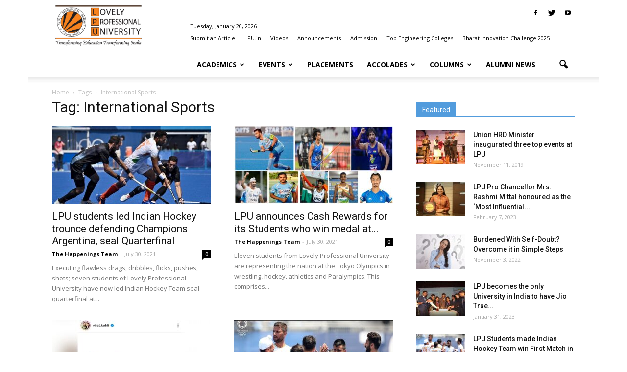

--- FILE ---
content_type: text/html; charset=UTF-8
request_url: https://happenings.lpu.in/tag/international-sports/page/3/
body_size: 18113
content:
<!doctype html >
<!--[if IE 8]>    <html class="ie8" lang="en"> <![endif]-->
<!--[if IE 9]>    <html class="ie9" lang="en"> <![endif]-->
<!--[if gt IE 8]><!--> <html lang="en-GB"> <!--<![endif]-->
<head>
<!-- Google tag (gtag.js) -->
<script async src="https://www.googletagmanager.com/gtag/js?id=G-M1XGZWD773"></script>
<script>
  window.dataLayer = window.dataLayer || [];
  function gtag(){dataLayer.push(arguments);}
  gtag('js', new Date());

  gtag('config', 'G-M1XGZWD773');
</script>

    <title>International Sports Archives - Page 3 of 5 - Happenings@LPU</title>
    <meta charset="UTF-8" />
    <meta name="viewport" content="width=device-width, initial-scale=1.0">
    <link rel="pingback" href="https://happenings.lpu.in/xmlrpc.php" />
	
    <meta name='robots' content='index, follow, max-image-preview:large, max-snippet:-1, max-video-preview:-1' />
	<style>img:is([sizes="auto" i], [sizes^="auto," i]) { contain-intrinsic-size: 3000px 1500px }</style>
	<link rel="icon" type="image/png" href="http://happenings.lpu.in/wp-content/uploads/2016/06/cropped-logo-300x300.png">
	<!-- This site is optimized with the Yoast SEO plugin v26.7 - https://yoast.com/wordpress/plugins/seo/ -->
	<link rel="canonical" href="https://happenings.lpu.in/tag/international-sports/page/3/" />
	<link rel="prev" href="https://happenings.lpu.in/tag/international-sports/page/2/" />
	<link rel="next" href="https://happenings.lpu.in/tag/international-sports/page/4/" />
	<meta property="og:locale" content="en_GB" />
	<meta property="og:type" content="article" />
	<meta property="og:title" content="International Sports Archives - Page 3 of 5 - Happenings@LPU" />
	<meta property="og:url" content="https://happenings.lpu.in/tag/international-sports/" />
	<meta property="og:site_name" content="Happenings@LPU" />
	<meta name="twitter:card" content="summary_large_image" />
	<script type="application/ld+json" class="yoast-schema-graph">{"@context":"https://schema.org","@graph":[{"@type":"CollectionPage","@id":"https://happenings.lpu.in/tag/international-sports/","url":"https://happenings.lpu.in/tag/international-sports/page/3/","name":"International Sports Archives - Page 3 of 5 - Happenings@LPU","isPartOf":{"@id":"https://happenings.lpu.in/#website"},"primaryImageOfPage":{"@id":"https://happenings.lpu.in/tag/international-sports/page/3/#primaryimage"},"image":{"@id":"https://happenings.lpu.in/tag/international-sports/page/3/#primaryimage"},"thumbnailUrl":"https://happenings.lpu.in/wp-content/uploads/2021/07/LPU-students-led-Indian-Hockey-team-beat-defending-Champions-‘Argentina-by-3-1-in-Tokyo-Olympics.jpg","breadcrumb":{"@id":"https://happenings.lpu.in/tag/international-sports/page/3/#breadcrumb"},"inLanguage":"en-GB"},{"@type":"ImageObject","inLanguage":"en-GB","@id":"https://happenings.lpu.in/tag/international-sports/page/3/#primaryimage","url":"https://happenings.lpu.in/wp-content/uploads/2021/07/LPU-students-led-Indian-Hockey-team-beat-defending-Champions-‘Argentina-by-3-1-in-Tokyo-Olympics.jpg","contentUrl":"https://happenings.lpu.in/wp-content/uploads/2021/07/LPU-students-led-Indian-Hockey-team-beat-defending-Champions-‘Argentina-by-3-1-in-Tokyo-Olympics.jpg","width":1280,"height":720,"caption":"LPU students led Indian Hockey trounce defending Champions ‘Argentina’; seal Quarterfinal"},{"@type":"BreadcrumbList","@id":"https://happenings.lpu.in/tag/international-sports/page/3/#breadcrumb","itemListElement":[{"@type":"ListItem","position":1,"name":"Home","item":"https://happenings.lpu.in/"},{"@type":"ListItem","position":2,"name":"International Sports"}]},{"@type":"WebSite","@id":"https://happenings.lpu.in/#website","url":"https://happenings.lpu.in/","name":"Happenings@LPU","description":"The Official LPU News Portal","potentialAction":[{"@type":"SearchAction","target":{"@type":"EntryPoint","urlTemplate":"https://happenings.lpu.in/?s={search_term_string}"},"query-input":{"@type":"PropertyValueSpecification","valueRequired":true,"valueName":"search_term_string"}}],"inLanguage":"en-GB"}]}</script>
	<!-- / Yoast SEO plugin. -->


<link rel='dns-prefetch' href='//fonts.googleapis.com' />
<link rel='dns-prefetch' href='//www.googletagmanager.com' />
<link rel="alternate" type="application/rss+xml" title="Happenings@LPU &raquo; Feed" href="https://happenings.lpu.in/feed/" />
<link rel="alternate" type="application/rss+xml" title="Happenings@LPU &raquo; Comments Feed" href="https://happenings.lpu.in/comments/feed/" />
<link rel="alternate" type="application/rss+xml" title="Happenings@LPU &raquo; International Sports Tag Feed" href="https://happenings.lpu.in/tag/international-sports/feed/" />
<script type="text/javascript">
/* <![CDATA[ */
window._wpemojiSettings = {"baseUrl":"https:\/\/s.w.org\/images\/core\/emoji\/16.0.1\/72x72\/","ext":".png","svgUrl":"https:\/\/s.w.org\/images\/core\/emoji\/16.0.1\/svg\/","svgExt":".svg","source":{"concatemoji":"https:\/\/happenings.lpu.in\/wp-includes\/js\/wp-emoji-release.min.js?ver=6.8.3"}};
/*! This file is auto-generated */
!function(s,n){var o,i,e;function c(e){try{var t={supportTests:e,timestamp:(new Date).valueOf()};sessionStorage.setItem(o,JSON.stringify(t))}catch(e){}}function p(e,t,n){e.clearRect(0,0,e.canvas.width,e.canvas.height),e.fillText(t,0,0);var t=new Uint32Array(e.getImageData(0,0,e.canvas.width,e.canvas.height).data),a=(e.clearRect(0,0,e.canvas.width,e.canvas.height),e.fillText(n,0,0),new Uint32Array(e.getImageData(0,0,e.canvas.width,e.canvas.height).data));return t.every(function(e,t){return e===a[t]})}function u(e,t){e.clearRect(0,0,e.canvas.width,e.canvas.height),e.fillText(t,0,0);for(var n=e.getImageData(16,16,1,1),a=0;a<n.data.length;a++)if(0!==n.data[a])return!1;return!0}function f(e,t,n,a){switch(t){case"flag":return n(e,"\ud83c\udff3\ufe0f\u200d\u26a7\ufe0f","\ud83c\udff3\ufe0f\u200b\u26a7\ufe0f")?!1:!n(e,"\ud83c\udde8\ud83c\uddf6","\ud83c\udde8\u200b\ud83c\uddf6")&&!n(e,"\ud83c\udff4\udb40\udc67\udb40\udc62\udb40\udc65\udb40\udc6e\udb40\udc67\udb40\udc7f","\ud83c\udff4\u200b\udb40\udc67\u200b\udb40\udc62\u200b\udb40\udc65\u200b\udb40\udc6e\u200b\udb40\udc67\u200b\udb40\udc7f");case"emoji":return!a(e,"\ud83e\udedf")}return!1}function g(e,t,n,a){var r="undefined"!=typeof WorkerGlobalScope&&self instanceof WorkerGlobalScope?new OffscreenCanvas(300,150):s.createElement("canvas"),o=r.getContext("2d",{willReadFrequently:!0}),i=(o.textBaseline="top",o.font="600 32px Arial",{});return e.forEach(function(e){i[e]=t(o,e,n,a)}),i}function t(e){var t=s.createElement("script");t.src=e,t.defer=!0,s.head.appendChild(t)}"undefined"!=typeof Promise&&(o="wpEmojiSettingsSupports",i=["flag","emoji"],n.supports={everything:!0,everythingExceptFlag:!0},e=new Promise(function(e){s.addEventListener("DOMContentLoaded",e,{once:!0})}),new Promise(function(t){var n=function(){try{var e=JSON.parse(sessionStorage.getItem(o));if("object"==typeof e&&"number"==typeof e.timestamp&&(new Date).valueOf()<e.timestamp+604800&&"object"==typeof e.supportTests)return e.supportTests}catch(e){}return null}();if(!n){if("undefined"!=typeof Worker&&"undefined"!=typeof OffscreenCanvas&&"undefined"!=typeof URL&&URL.createObjectURL&&"undefined"!=typeof Blob)try{var e="postMessage("+g.toString()+"("+[JSON.stringify(i),f.toString(),p.toString(),u.toString()].join(",")+"));",a=new Blob([e],{type:"text/javascript"}),r=new Worker(URL.createObjectURL(a),{name:"wpTestEmojiSupports"});return void(r.onmessage=function(e){c(n=e.data),r.terminate(),t(n)})}catch(e){}c(n=g(i,f,p,u))}t(n)}).then(function(e){for(var t in e)n.supports[t]=e[t],n.supports.everything=n.supports.everything&&n.supports[t],"flag"!==t&&(n.supports.everythingExceptFlag=n.supports.everythingExceptFlag&&n.supports[t]);n.supports.everythingExceptFlag=n.supports.everythingExceptFlag&&!n.supports.flag,n.DOMReady=!1,n.readyCallback=function(){n.DOMReady=!0}}).then(function(){return e}).then(function(){var e;n.supports.everything||(n.readyCallback(),(e=n.source||{}).concatemoji?t(e.concatemoji):e.wpemoji&&e.twemoji&&(t(e.twemoji),t(e.wpemoji)))}))}((window,document),window._wpemojiSettings);
/* ]]> */
</script>
<style id='wp-emoji-styles-inline-css' type='text/css'>

	img.wp-smiley, img.emoji {
		display: inline !important;
		border: none !important;
		box-shadow: none !important;
		height: 1em !important;
		width: 1em !important;
		margin: 0 0.07em !important;
		vertical-align: -0.1em !important;
		background: none !important;
		padding: 0 !important;
	}
</style>
<link rel='stylesheet' id='wp-block-library-css' href='https://happenings.lpu.in/wp-includes/css/dist/block-library/style.min.css?ver=6.8.3' type='text/css' media='all' />
<style id='classic-theme-styles-inline-css' type='text/css'>
/*! This file is auto-generated */
.wp-block-button__link{color:#fff;background-color:#32373c;border-radius:9999px;box-shadow:none;text-decoration:none;padding:calc(.667em + 2px) calc(1.333em + 2px);font-size:1.125em}.wp-block-file__button{background:#32373c;color:#fff;text-decoration:none}
</style>
<style id='global-styles-inline-css' type='text/css'>
:root{--wp--preset--aspect-ratio--square: 1;--wp--preset--aspect-ratio--4-3: 4/3;--wp--preset--aspect-ratio--3-4: 3/4;--wp--preset--aspect-ratio--3-2: 3/2;--wp--preset--aspect-ratio--2-3: 2/3;--wp--preset--aspect-ratio--16-9: 16/9;--wp--preset--aspect-ratio--9-16: 9/16;--wp--preset--color--black: #000000;--wp--preset--color--cyan-bluish-gray: #abb8c3;--wp--preset--color--white: #ffffff;--wp--preset--color--pale-pink: #f78da7;--wp--preset--color--vivid-red: #cf2e2e;--wp--preset--color--luminous-vivid-orange: #ff6900;--wp--preset--color--luminous-vivid-amber: #fcb900;--wp--preset--color--light-green-cyan: #7bdcb5;--wp--preset--color--vivid-green-cyan: #00d084;--wp--preset--color--pale-cyan-blue: #8ed1fc;--wp--preset--color--vivid-cyan-blue: #0693e3;--wp--preset--color--vivid-purple: #9b51e0;--wp--preset--gradient--vivid-cyan-blue-to-vivid-purple: linear-gradient(135deg,rgba(6,147,227,1) 0%,rgb(155,81,224) 100%);--wp--preset--gradient--light-green-cyan-to-vivid-green-cyan: linear-gradient(135deg,rgb(122,220,180) 0%,rgb(0,208,130) 100%);--wp--preset--gradient--luminous-vivid-amber-to-luminous-vivid-orange: linear-gradient(135deg,rgba(252,185,0,1) 0%,rgba(255,105,0,1) 100%);--wp--preset--gradient--luminous-vivid-orange-to-vivid-red: linear-gradient(135deg,rgba(255,105,0,1) 0%,rgb(207,46,46) 100%);--wp--preset--gradient--very-light-gray-to-cyan-bluish-gray: linear-gradient(135deg,rgb(238,238,238) 0%,rgb(169,184,195) 100%);--wp--preset--gradient--cool-to-warm-spectrum: linear-gradient(135deg,rgb(74,234,220) 0%,rgb(151,120,209) 20%,rgb(207,42,186) 40%,rgb(238,44,130) 60%,rgb(251,105,98) 80%,rgb(254,248,76) 100%);--wp--preset--gradient--blush-light-purple: linear-gradient(135deg,rgb(255,206,236) 0%,rgb(152,150,240) 100%);--wp--preset--gradient--blush-bordeaux: linear-gradient(135deg,rgb(254,205,165) 0%,rgb(254,45,45) 50%,rgb(107,0,62) 100%);--wp--preset--gradient--luminous-dusk: linear-gradient(135deg,rgb(255,203,112) 0%,rgb(199,81,192) 50%,rgb(65,88,208) 100%);--wp--preset--gradient--pale-ocean: linear-gradient(135deg,rgb(255,245,203) 0%,rgb(182,227,212) 50%,rgb(51,167,181) 100%);--wp--preset--gradient--electric-grass: linear-gradient(135deg,rgb(202,248,128) 0%,rgb(113,206,126) 100%);--wp--preset--gradient--midnight: linear-gradient(135deg,rgb(2,3,129) 0%,rgb(40,116,252) 100%);--wp--preset--font-size--small: 13px;--wp--preset--font-size--medium: 20px;--wp--preset--font-size--large: 36px;--wp--preset--font-size--x-large: 42px;--wp--preset--spacing--20: 0.44rem;--wp--preset--spacing--30: 0.67rem;--wp--preset--spacing--40: 1rem;--wp--preset--spacing--50: 1.5rem;--wp--preset--spacing--60: 2.25rem;--wp--preset--spacing--70: 3.38rem;--wp--preset--spacing--80: 5.06rem;--wp--preset--shadow--natural: 6px 6px 9px rgba(0, 0, 0, 0.2);--wp--preset--shadow--deep: 12px 12px 50px rgba(0, 0, 0, 0.4);--wp--preset--shadow--sharp: 6px 6px 0px rgba(0, 0, 0, 0.2);--wp--preset--shadow--outlined: 6px 6px 0px -3px rgba(255, 255, 255, 1), 6px 6px rgba(0, 0, 0, 1);--wp--preset--shadow--crisp: 6px 6px 0px rgba(0, 0, 0, 1);}:where(.is-layout-flex){gap: 0.5em;}:where(.is-layout-grid){gap: 0.5em;}body .is-layout-flex{display: flex;}.is-layout-flex{flex-wrap: wrap;align-items: center;}.is-layout-flex > :is(*, div){margin: 0;}body .is-layout-grid{display: grid;}.is-layout-grid > :is(*, div){margin: 0;}:where(.wp-block-columns.is-layout-flex){gap: 2em;}:where(.wp-block-columns.is-layout-grid){gap: 2em;}:where(.wp-block-post-template.is-layout-flex){gap: 1.25em;}:where(.wp-block-post-template.is-layout-grid){gap: 1.25em;}.has-black-color{color: var(--wp--preset--color--black) !important;}.has-cyan-bluish-gray-color{color: var(--wp--preset--color--cyan-bluish-gray) !important;}.has-white-color{color: var(--wp--preset--color--white) !important;}.has-pale-pink-color{color: var(--wp--preset--color--pale-pink) !important;}.has-vivid-red-color{color: var(--wp--preset--color--vivid-red) !important;}.has-luminous-vivid-orange-color{color: var(--wp--preset--color--luminous-vivid-orange) !important;}.has-luminous-vivid-amber-color{color: var(--wp--preset--color--luminous-vivid-amber) !important;}.has-light-green-cyan-color{color: var(--wp--preset--color--light-green-cyan) !important;}.has-vivid-green-cyan-color{color: var(--wp--preset--color--vivid-green-cyan) !important;}.has-pale-cyan-blue-color{color: var(--wp--preset--color--pale-cyan-blue) !important;}.has-vivid-cyan-blue-color{color: var(--wp--preset--color--vivid-cyan-blue) !important;}.has-vivid-purple-color{color: var(--wp--preset--color--vivid-purple) !important;}.has-black-background-color{background-color: var(--wp--preset--color--black) !important;}.has-cyan-bluish-gray-background-color{background-color: var(--wp--preset--color--cyan-bluish-gray) !important;}.has-white-background-color{background-color: var(--wp--preset--color--white) !important;}.has-pale-pink-background-color{background-color: var(--wp--preset--color--pale-pink) !important;}.has-vivid-red-background-color{background-color: var(--wp--preset--color--vivid-red) !important;}.has-luminous-vivid-orange-background-color{background-color: var(--wp--preset--color--luminous-vivid-orange) !important;}.has-luminous-vivid-amber-background-color{background-color: var(--wp--preset--color--luminous-vivid-amber) !important;}.has-light-green-cyan-background-color{background-color: var(--wp--preset--color--light-green-cyan) !important;}.has-vivid-green-cyan-background-color{background-color: var(--wp--preset--color--vivid-green-cyan) !important;}.has-pale-cyan-blue-background-color{background-color: var(--wp--preset--color--pale-cyan-blue) !important;}.has-vivid-cyan-blue-background-color{background-color: var(--wp--preset--color--vivid-cyan-blue) !important;}.has-vivid-purple-background-color{background-color: var(--wp--preset--color--vivid-purple) !important;}.has-black-border-color{border-color: var(--wp--preset--color--black) !important;}.has-cyan-bluish-gray-border-color{border-color: var(--wp--preset--color--cyan-bluish-gray) !important;}.has-white-border-color{border-color: var(--wp--preset--color--white) !important;}.has-pale-pink-border-color{border-color: var(--wp--preset--color--pale-pink) !important;}.has-vivid-red-border-color{border-color: var(--wp--preset--color--vivid-red) !important;}.has-luminous-vivid-orange-border-color{border-color: var(--wp--preset--color--luminous-vivid-orange) !important;}.has-luminous-vivid-amber-border-color{border-color: var(--wp--preset--color--luminous-vivid-amber) !important;}.has-light-green-cyan-border-color{border-color: var(--wp--preset--color--light-green-cyan) !important;}.has-vivid-green-cyan-border-color{border-color: var(--wp--preset--color--vivid-green-cyan) !important;}.has-pale-cyan-blue-border-color{border-color: var(--wp--preset--color--pale-cyan-blue) !important;}.has-vivid-cyan-blue-border-color{border-color: var(--wp--preset--color--vivid-cyan-blue) !important;}.has-vivid-purple-border-color{border-color: var(--wp--preset--color--vivid-purple) !important;}.has-vivid-cyan-blue-to-vivid-purple-gradient-background{background: var(--wp--preset--gradient--vivid-cyan-blue-to-vivid-purple) !important;}.has-light-green-cyan-to-vivid-green-cyan-gradient-background{background: var(--wp--preset--gradient--light-green-cyan-to-vivid-green-cyan) !important;}.has-luminous-vivid-amber-to-luminous-vivid-orange-gradient-background{background: var(--wp--preset--gradient--luminous-vivid-amber-to-luminous-vivid-orange) !important;}.has-luminous-vivid-orange-to-vivid-red-gradient-background{background: var(--wp--preset--gradient--luminous-vivid-orange-to-vivid-red) !important;}.has-very-light-gray-to-cyan-bluish-gray-gradient-background{background: var(--wp--preset--gradient--very-light-gray-to-cyan-bluish-gray) !important;}.has-cool-to-warm-spectrum-gradient-background{background: var(--wp--preset--gradient--cool-to-warm-spectrum) !important;}.has-blush-light-purple-gradient-background{background: var(--wp--preset--gradient--blush-light-purple) !important;}.has-blush-bordeaux-gradient-background{background: var(--wp--preset--gradient--blush-bordeaux) !important;}.has-luminous-dusk-gradient-background{background: var(--wp--preset--gradient--luminous-dusk) !important;}.has-pale-ocean-gradient-background{background: var(--wp--preset--gradient--pale-ocean) !important;}.has-electric-grass-gradient-background{background: var(--wp--preset--gradient--electric-grass) !important;}.has-midnight-gradient-background{background: var(--wp--preset--gradient--midnight) !important;}.has-small-font-size{font-size: var(--wp--preset--font-size--small) !important;}.has-medium-font-size{font-size: var(--wp--preset--font-size--medium) !important;}.has-large-font-size{font-size: var(--wp--preset--font-size--large) !important;}.has-x-large-font-size{font-size: var(--wp--preset--font-size--x-large) !important;}
:where(.wp-block-post-template.is-layout-flex){gap: 1.25em;}:where(.wp-block-post-template.is-layout-grid){gap: 1.25em;}
:where(.wp-block-columns.is-layout-flex){gap: 2em;}:where(.wp-block-columns.is-layout-grid){gap: 2em;}
:root :where(.wp-block-pullquote){font-size: 1.5em;line-height: 1.6;}
</style>
<link rel='stylesheet' id='rs-plugin-settings-css' href='https://happenings.lpu.in/wp-content/plugins/revslider/public/assets/css/rs6.css?ver=6.1.8' type='text/css' media='all' />
<style id='rs-plugin-settings-inline-css' type='text/css'>
#rs-demo-id {}
</style>
<link rel='stylesheet' id='google_font_open_sans-css' href='https://fonts.googleapis.com/css?family=Open+Sans%3A300italic%2C400italic%2C600italic%2C400%2C600%2C700&#038;ver=6.8.3' type='text/css' media='all' />
<link rel='stylesheet' id='google_font_roboto-css' href='https://fonts.googleapis.com/css?family=Roboto%3A500%2C400italic%2C700%2C900%2C500italic%2C400%2C300&#038;ver=6.8.3' type='text/css' media='all' />
<link rel='stylesheet' id='js_composer_front-css' href='https://happenings.lpu.in/wp-content/plugins/js_composer/assets/css/js_composer.min.css?ver=4.11.2.1' type='text/css' media='all' />
<link rel='stylesheet' id='td-theme-css' href='https://happenings.lpu.in/wp-content/themes/Newspaper/style.css?ver=7.1.1' type='text/css' media='all' />
<script type="text/javascript" src="https://happenings.lpu.in/wp-includes/js/jquery/jquery.min.js?ver=3.7.1" id="jquery-core-js"></script>
<script type="text/javascript" src="https://happenings.lpu.in/wp-includes/js/jquery/jquery-migrate.min.js?ver=3.4.1" id="jquery-migrate-js"></script>
<script type="text/javascript" src="https://happenings.lpu.in/wp-content/plugins/revslider/public/assets/js/revolution.tools.min.js?ver=6.0" id="tp-tools-js"></script>
<script type="text/javascript" src="https://happenings.lpu.in/wp-content/plugins/revslider/public/assets/js/rs6.min.js?ver=6.1.8" id="revmin-js"></script>
<script type="text/javascript" src="https://happenings.lpu.in/wp-content/uploads/hm_custom_css_js/custom.js?ver=1627378378" id="hm_custom_js-js"></script>
<link rel="https://api.w.org/" href="https://happenings.lpu.in/wp-json/" /><link rel="alternate" title="JSON" type="application/json" href="https://happenings.lpu.in/wp-json/wp/v2/tags/1647" /><link rel="EditURI" type="application/rsd+xml" title="RSD" href="https://happenings.lpu.in/xmlrpc.php?rsd" />
<meta name="generator" content="WordPress 6.8.3" />
<meta name="generator" content="Site Kit by Google 1.170.0" /><link rel="apple-touch-icon" sizes="180x180" href="/wp-content/uploads/fbrfg/apple-touch-icon.png">
<link rel="icon" type="image/png" sizes="32x32" href="/wp-content/uploads/fbrfg/favicon-32x32.png">
<link rel="icon" type="image/png" sizes="16x16" href="/wp-content/uploads/fbrfg/favicon-16x16.png">
<link rel="manifest" href="/wp-content/uploads/fbrfg/site.webmanifest">
<link rel="shortcut icon" href="/wp-content/uploads/fbrfg/favicon.ico">
<meta name="msapplication-TileColor" content="#da532c">
<meta name="msapplication-config" content="/wp-content/uploads/fbrfg/browserconfig.xml">
<meta name="theme-color" content="#ffffff"><!--[if lt IE 9]><script src="https://html5shim.googlecode.com/svn/trunk/html5.js"></script><![endif]-->
    <!-- All in one Favicon 4.8 --><link rel="shortcut icon" href="https://happenings.lpu.in/wp-content/uploads/2024/04/logo.png" />
<link rel="icon" href="https://happenings.lpu.in/wp-content/uploads/2024/04/logo-1.png" type="image/gif"/>
<link rel="icon" href="https://happenings.lpu.in/wp-content/uploads/2024/04/logo-2.png" type="image/png"/>
<link rel="apple-touch-icon" href="https://happenings.lpu.in/wp-content/uploads/2024/04/logo-3.png" />
<meta name="generator" content="Powered by Visual Composer - drag and drop page builder for WordPress."/>
<!--[if lte IE 9]><link rel="stylesheet" type="text/css" href="https://happenings.lpu.in/wp-content/plugins/js_composer/assets/css/vc_lte_ie9.min.css" media="screen"><![endif]--><!--[if IE  8]><link rel="stylesheet" type="text/css" href="https://happenings.lpu.in/wp-content/plugins/js_composer/assets/css/vc-ie8.min.css" media="screen"><![endif]--><meta name="generator" content="Powered by Slider Revolution 6.1.8 - responsive, Mobile-Friendly Slider Plugin for WordPress with comfortable drag and drop interface." />

<!-- JS generated by theme -->

<script>
    
    

	    var tdBlocksArray = []; //here we store all the items for the current page

	    //td_block class - each ajax block uses a object of this class for requests
	    function tdBlock() {
		    this.id = '';
		    this.block_type = 1; //block type id (1-234 etc)
		    this.atts = '';
		    this.td_column_number = '';
		    this.td_current_page = 1; //
		    this.post_count = 0; //from wp
		    this.found_posts = 0; //from wp
		    this.max_num_pages = 0; //from wp
		    this.td_filter_value = ''; //current live filter value
		    this.is_ajax_running = false;
		    this.td_user_action = ''; // load more or infinite loader (used by the animation)
		    this.header_color = '';
		    this.ajax_pagination_infinite_stop = ''; //show load more at page x
	    }


        // td_js_generator - mini detector
        (function(){
            var htmlTag = document.getElementsByTagName("html")[0];

            if ( navigator.userAgent.indexOf("MSIE 10.0") > -1 ) {
                htmlTag.className += ' ie10';
            }

            if ( !!navigator.userAgent.match(/Trident.*rv\:11\./) ) {
                htmlTag.className += ' ie11';
            }

            if ( /(iPad|iPhone|iPod)/g.test(navigator.userAgent) ) {
                htmlTag.className += ' td-md-is-ios';
            }

            var user_agent = navigator.userAgent.toLowerCase();
            if ( user_agent.indexOf("android") > -1 ) {
                htmlTag.className += ' td-md-is-android';
            }

            if ( -1 !== navigator.userAgent.indexOf('Mac OS X')  ) {
                htmlTag.className += ' td-md-is-os-x';
            }

            if ( /chrom(e|ium)/.test(navigator.userAgent.toLowerCase()) ) {
               htmlTag.className += ' td-md-is-chrome';
            }

            if ( -1 !== navigator.userAgent.indexOf('Firefox') ) {
                htmlTag.className += ' td-md-is-firefox';
            }

            if ( -1 !== navigator.userAgent.indexOf('Safari') && -1 === navigator.userAgent.indexOf('Chrome') ) {
                htmlTag.className += ' td-md-is-safari';
            }

        })();




        var tdLocalCache = {};

        ( function () {
            "use strict";

            tdLocalCache = {
                data: {},
                remove: function (resource_id) {
                    delete tdLocalCache.data[resource_id];
                },
                exist: function (resource_id) {
                    return tdLocalCache.data.hasOwnProperty(resource_id) && tdLocalCache.data[resource_id] !== null;
                },
                get: function (resource_id) {
                    return tdLocalCache.data[resource_id];
                },
                set: function (resource_id, cachedData) {
                    tdLocalCache.remove(resource_id);
                    tdLocalCache.data[resource_id] = cachedData;
                }
            };
        })();

    
    
var td_viewport_interval_list=[{"limitBottom":767,"sidebarWidth":228},{"limitBottom":1018,"sidebarWidth":300},{"limitBottom":1140,"sidebarWidth":324}];
var td_animation_stack_effect="type0";
var tds_animation_stack=true;
var td_animation_stack_specific_selectors=".entry-thumb, img";
var td_animation_stack_general_selectors=".td-animation-stack img, .post img";
var td_ajax_url="https:\/\/happenings.lpu.in\/wp-admin\/admin-ajax.php?td_theme_name=Newspaper&v=7.1.1";
var td_get_template_directory_uri="https:\/\/happenings.lpu.in\/wp-content\/themes\/Newspaper";
var tds_snap_menu="smart_snap_always";
var tds_logo_on_sticky="show_header_logo";
var tds_header_style="8";
var td_please_wait="Please wait...";
var td_email_user_pass_incorrect="User or password incorrect!";
var td_email_user_incorrect="Email or username incorrect!";
var td_email_incorrect="Email incorrect!";
var tds_more_articles_on_post_enable="show";
var tds_more_articles_on_post_time_to_wait="";
var tds_more_articles_on_post_pages_distance_from_top=0;
var tds_theme_color_site_wide="#4db2ec";
var tds_smart_sidebar="enabled";
var tdThemeName="Newspaper";
var td_magnific_popup_translation_tPrev="Previous (Left arrow key)";
var td_magnific_popup_translation_tNext="Next (Right arrow key)";
var td_magnific_popup_translation_tCounter="%curr% of %total%";
var td_magnific_popup_translation_ajax_tError="The content from %url% could not be loaded.";
var td_magnific_popup_translation_image_tError="The image #%curr% could not be loaded.";
var td_ad_background_click_link="";
var td_ad_background_click_target="";
</script>


<!-- Header style compiled by theme -->

<style>
    

body {
	background-color:#ffffff;
}
.block-title > span,
    .block-title > a,
    .block-title > label,
    .widgettitle,
    .widgettitle:after,
    .td-trending-now-title,
    .td-trending-now-wrapper:hover .td-trending-now-title,
    .wpb_tabs li.ui-tabs-active a,
    .wpb_tabs li:hover a,
    .vc_tta-container .vc_tta-color-grey.vc_tta-tabs-position-top.vc_tta-style-classic .vc_tta-tabs-container .vc_tta-tab.vc_active > a,
    .vc_tta-container .vc_tta-color-grey.vc_tta-tabs-position-top.vc_tta-style-classic .vc_tta-tabs-container .vc_tta-tab:hover > a,
    .td-related-title .td-cur-simple-item,
    .woocommerce .product .products h2,
    .td-subcat-filter .td-subcat-dropdown:hover .td-subcat-more,
    .td-weather-information:before,
    .td-weather-week:before,
    .td_block_exchange .td-exchange-header:before {
        background-color: #529cdd;
    }

    .woocommerce div.product .woocommerce-tabs ul.tabs li.active {
    	background-color: #529cdd !important;
    }

    .block-title,
    .td-related-title,
    .wpb_tabs .wpb_tabs_nav,
    .vc_tta-container .vc_tta-color-grey.vc_tta-tabs-position-top.vc_tta-style-classic .vc_tta-tabs-container,
    .woocommerce div.product .woocommerce-tabs ul.tabs:before {
        border-color: #529cdd;
    }

    
    .td-header-wrap .td-header-sp-top-widget .td-icon-font {
        color: #000000;
    }

    
    .td-header-wrap .td-header-sp-top-widget i.td-icon-font:hover {
        color: #77b4d8;
    }


    
    .post .td-post-header .entry-title {
        color: #333333;
    }
    .td_module_15 .entry-title a {
        color: #333333;
    }
</style>

<link rel="icon" href="https://happenings.lpu.in/wp-content/uploads/2022/07/cropped-lpu_logo_dark-32x32.png" sizes="32x32" />
<link rel="icon" href="https://happenings.lpu.in/wp-content/uploads/2022/07/cropped-lpu_logo_dark-192x192.png" sizes="192x192" />
<link rel="apple-touch-icon" href="https://happenings.lpu.in/wp-content/uploads/2022/07/cropped-lpu_logo_dark-180x180.png" />
<meta name="msapplication-TileImage" content="https://happenings.lpu.in/wp-content/uploads/2022/07/cropped-lpu_logo_dark-270x270.png" />
<script type="text/javascript">function setREVStartSize(e){			
			try {								
				var pw = document.getElementById(e.c).parentNode.offsetWidth,
					newh;
				pw = pw===0 || isNaN(pw) ? window.innerWidth : pw;
				e.tabw = e.tabw===undefined ? 0 : parseInt(e.tabw);
				e.thumbw = e.thumbw===undefined ? 0 : parseInt(e.thumbw);
				e.tabh = e.tabh===undefined ? 0 : parseInt(e.tabh);
				e.thumbh = e.thumbh===undefined ? 0 : parseInt(e.thumbh);
				e.tabhide = e.tabhide===undefined ? 0 : parseInt(e.tabhide);
				e.thumbhide = e.thumbhide===undefined ? 0 : parseInt(e.thumbhide);
				e.mh = e.mh===undefined || e.mh=="" || e.mh==="auto" ? 0 : parseInt(e.mh,0);		
				if(e.layout==="fullscreen" || e.l==="fullscreen") 						
					newh = Math.max(e.mh,window.innerHeight);				
				else{					
					e.gw = Array.isArray(e.gw) ? e.gw : [e.gw];
					for (var i in e.rl) if (e.gw[i]===undefined || e.gw[i]===0) e.gw[i] = e.gw[i-1];					
					e.gh = e.el===undefined || e.el==="" || (Array.isArray(e.el) && e.el.length==0)? e.gh : e.el;
					e.gh = Array.isArray(e.gh) ? e.gh : [e.gh];
					for (var i in e.rl) if (e.gh[i]===undefined || e.gh[i]===0) e.gh[i] = e.gh[i-1];
										
					var nl = new Array(e.rl.length),
						ix = 0,						
						sl;					
					e.tabw = e.tabhide>=pw ? 0 : e.tabw;
					e.thumbw = e.thumbhide>=pw ? 0 : e.thumbw;
					e.tabh = e.tabhide>=pw ? 0 : e.tabh;
					e.thumbh = e.thumbhide>=pw ? 0 : e.thumbh;					
					for (var i in e.rl) nl[i] = e.rl[i]<window.innerWidth ? 0 : e.rl[i];
					sl = nl[0];									
					for (var i in nl) if (sl>nl[i] && nl[i]>0) { sl = nl[i]; ix=i;}															
					var m = pw>(e.gw[ix]+e.tabw+e.thumbw) ? 1 : (pw-(e.tabw+e.thumbw)) / (e.gw[ix]);					

					newh =  (e.type==="carousel" && e.justify==="true" ? e.gh[ix] : (e.gh[ix] * m)) + (e.tabh + e.thumbh);
				}			
				
				if(window.rs_init_css===undefined) window.rs_init_css = document.head.appendChild(document.createElement("style"));					
				document.getElementById(e.c).height = newh;
				window.rs_init_css.innerHTML += "#"+e.c+"_wrapper { height: "+newh+"px }";				
			} catch(e){
				console.log("Failure at Presize of Slider:" + e)
			}					   
		  };</script>
		<style type="text/css" id="wp-custom-css">
			.someclass{
	
}
.t232f{display:nons}
.happ{direction:above234567}		</style>
		<noscript><style type="text/css"> .wpb_animate_when_almost_visible { opacity: 1; }</style></noscript>				<style type="text/css" id="c4wp-checkout-css">
					.woocommerce-checkout .c4wp_captcha_field {
						margin-bottom: 10px;
						margin-top: 15px;
						position: relative;
						display: inline-block;
					}
				</style>
							<style type="text/css" id="c4wp-v3-lp-form-css">
				.login #login, .login #lostpasswordform {
					min-width: 350px !important;
				}
				.wpforms-field-c4wp iframe {
					width: 100% !important;
				}
			</style>
			</head>

<body class="archive paged tag tag-international-sports tag-1647 paged-3 tag-paged-3 wp-theme-Newspaper wpb-js-composer js-comp-ver-4.11.2.1 vc_responsive td-animation-stack-type0 td-boxed-layout" itemscope="itemscope" itemtype="https://schema.org/WebPage">

	
    <div class="td-scroll-up"><i class="td-icon-menu-up"></i></div>
    
    <div class="td-menu-background"></div>
<div id="td-mobile-nav">
    <div class="td-mobile-container">
        <!-- mobile menu top section -->
        <div class="td-menu-socials-wrap">
            <!-- socials -->
            <div class="td-menu-socials">
                
        <span class="td-social-icon-wrap">
            <a target="_blank" href="https://www.facebook.com/LPUUniversity/?ref=br_rs" title="Facebook">
                <i class="td-icon-font td-icon-facebook"></i>
            </a>
        </span>
        <span class="td-social-icon-wrap">
            <a target="_blank" href="https://twitter.com/lpuuniversity?lang=en" title="Twitter">
                <i class="td-icon-font td-icon-twitter"></i>
            </a>
        </span>
        <span class="td-social-icon-wrap">
            <a target="_blank" href="https://www.youtube.com/channel/UCoBonHq5UJqdGgT2s7AlpSA" title="Youtube">
                <i class="td-icon-font td-icon-youtube"></i>
            </a>
        </span>            </div>
            <!-- close button -->
            <div class="td-mobile-close">
                <a href="#"><i class="td-icon-close-mobile"></i></a>
            </div>
        </div>

        <!-- login section -->
        
        <!-- menu section -->
        <div class="td-mobile-content">
            <div class="menu-header-main-menu-container"><ul id="menu-header-main-menu" class="td-mobile-main-menu"><li id="menu-item-6292" class="menu-item menu-item-type-taxonomy menu-item-object-category menu-item-has-children menu-item-first menu-item-6292"><a href="https://happenings.lpu.in/category/academics/">Academics<i class="td-icon-menu-right td-element-after"></i></a>
<ul class="sub-menu">
	<li id="menu-item-39142" class="menu-item menu-item-type-custom menu-item-object-custom menu-item-39142"><a href="https://www.lpu.in/engineering/">Best Engineering College in India</a></li>
	<li id="menu-item-5457" class="menu-item menu-item-type-taxonomy menu-item-object-category menu-item-5457"><a href="https://happenings.lpu.in/category/academics/research-and-conferences/">Conferences</a></li>
	<li id="menu-item-6295" class="menu-item menu-item-type-taxonomy menu-item-object-category menu-item-6295"><a href="https://happenings.lpu.in/category/academics/research/">Research</a></li>
	<li id="menu-item-13963" class="menu-item menu-item-type-taxonomy menu-item-object-category menu-item-13963"><a href="https://happenings.lpu.in/category/academics/career-advice/">Career Advice</a></li>
	<li id="menu-item-5473" class="menu-item menu-item-type-taxonomy menu-item-object-category menu-item-has-children menu-item-5473"><a href="https://happenings.lpu.in/category/student-work/">Student Work<i class="td-icon-menu-right td-element-after"></i></a>
	<ul class="sub-menu">
		<li id="menu-item-6296" class="menu-item menu-item-type-taxonomy menu-item-object-category menu-item-6296"><a href="https://happenings.lpu.in/category/entrepreneurship/">Entrepreneurship</a></li>
		<li id="menu-item-6294" class="menu-item menu-item-type-taxonomy menu-item-object-category menu-item-6294"><a href="https://happenings.lpu.in/category/technical-projects/">Design &#038; Technology</a></li>
	</ul>
</li>
	<li id="menu-item-28433" class="menu-item menu-item-type-taxonomy menu-item-object-category menu-item-has-children menu-item-28433"><a href="https://happenings.lpu.in/category/hrd/">HRD<i class="td-icon-menu-right td-element-after"></i></a>
	<ul class="sub-menu">
		<li id="menu-item-28435" class="menu-item menu-item-type-taxonomy menu-item-object-category menu-item-28435"><a href="https://happenings.lpu.in/category/hrd/corporate-training-programs/">Corporate Training Programs</a></li>
	</ul>
</li>
</ul>
</li>
<li id="menu-item-5456" class="menu-item menu-item-type-taxonomy menu-item-object-category menu-item-has-children menu-item-5456"><a href="https://happenings.lpu.in/category/events-and-visitors/">Events<i class="td-icon-menu-right td-element-after"></i></a>
<ul class="sub-menu">
	<li id="menu-item-5458" class="menu-item menu-item-type-taxonomy menu-item-object-category menu-item-5458"><a href="https://happenings.lpu.in/category/art-and-cultural/">Cultural</a></li>
	<li id="menu-item-5472" class="menu-item menu-item-type-taxonomy menu-item-object-category menu-item-5472"><a href="https://happenings.lpu.in/category/visits/">Visitors</a></li>
	<li id="menu-item-5463" class="menu-item menu-item-type-taxonomy menu-item-object-category menu-item-5463"><a href="https://happenings.lpu.in/category/sports/">Sports</a></li>
	<li id="menu-item-6738" class="menu-item menu-item-type-taxonomy menu-item-object-category menu-item-6738"><a href="https://happenings.lpu.in/category/social-work/">Social Responsibility</a></li>
	<li id="menu-item-6842" class="menu-item menu-item-type-taxonomy menu-item-object-category menu-item-6842"><a href="https://happenings.lpu.in/category/out-campus-experiences/">Out Campus Experiences</a></li>
</ul>
</li>
<li id="menu-item-5460" class="menu-item menu-item-type-taxonomy menu-item-object-category menu-item-5460"><a href="https://happenings.lpu.in/category/placements/">Placements</a></li>
<li id="menu-item-6615" class="menu-item menu-item-type-taxonomy menu-item-object-category menu-item-has-children menu-item-6615"><a href="https://happenings.lpu.in/category/accolades/">Accolades<i class="td-icon-menu-right td-element-after"></i></a>
<ul class="sub-menu">
	<li id="menu-item-6291" class="menu-item menu-item-type-taxonomy menu-item-object-category menu-item-6291"><a href="https://happenings.lpu.in/category/accolades/university-accolades/">Rankings</a></li>
	<li id="menu-item-6302" class="menu-item menu-item-type-taxonomy menu-item-object-category menu-item-6302"><a href="https://happenings.lpu.in/category/accolades/awards/">Awards</a></li>
</ul>
</li>
<li id="menu-item-6722" class="menu-item menu-item-type-taxonomy menu-item-object-category menu-item-has-children menu-item-6722"><a href="https://happenings.lpu.in/category/editorials/student-columns/">Columns<i class="td-icon-menu-right td-element-after"></i></a>
<ul class="sub-menu">
	<li id="menu-item-14584" class="menu-item menu-item-type-taxonomy menu-item-object-category menu-item-14584"><a href="https://happenings.lpu.in/category/editorials/student-columns/">Student Columns</a></li>
	<li id="menu-item-18243" class="menu-item menu-item-type-taxonomy menu-item-object-category menu-item-18243"><a href="https://happenings.lpu.in/category/editorials/guest-columns/">Guest Columns</a></li>
	<li id="menu-item-14586" class="menu-item menu-item-type-taxonomy menu-item-object-category menu-item-14586"><a href="https://happenings.lpu.in/category/miscellaneous/">Miscellaneous</a></li>
</ul>
</li>
<li id="menu-item-10741" class="menu-item menu-item-type-taxonomy menu-item-object-category menu-item-10741"><a href="https://happenings.lpu.in/category/alumni/">Alumni News</a></li>
<li id="menu-item-14400" class="mobile-only menu-item menu-item-type-post_type menu-item-object-page menu-item-14400"><a href="https://happenings.lpu.in/submit-an-article/">Submit an Article</a></li>
</ul></div>        </div>
    </div>

    <!-- register/login section -->
    </div>    <div class="td-search-background"></div>
<div class="td-search-wrap-mob">
	<div class="td-drop-down-search" aria-labelledby="td-header-search-button">
		<form method="get" class="td-search-form" action="https://happenings.lpu.in/">
			<!-- close button -->
			<div class="td-search-close">
				<a href="#"><i class="td-icon-close-mobile"></i></a>
			</div>
			<div role="search" class="td-search-input">
				<span>Search</span>
				<input id="td-header-search-mob" type="text" value="" name="s" autocomplete="off" />
			</div>
		</form>
		<div id="td-aj-search-mob"></div>
	</div>
</div>    
    
    <div id="td-outer-wrap">
    
        <!--
Header style 8
-->

<div class="td-header-wrap td-header-style-8">
    <div class="td-container">
        <div class="td-header-sp-logo">
                        <a class="td-main-logo" href="https://happenings.lpu.in/">
                <img src="https://happenings.lpu.in/wp-content/uploads/2022/06/tinywow_to_jpg_3062046_1-removebg-preview.png" alt="LPU Logo" title="Lovely Professional University"/>
                <span class="td-visual-hidden">Happenings@LPU</span>
            </a>
                </div>
    </div>
    <div class="td-header-top-menu-full">
        <div class="td-container">
            <div class="td-header-row td-header-top-menu">
                
    <div class="top-bar-style-4">
        <div class="td-header-sp-top-widget">
    
        <span class="td-social-icon-wrap">
            <a target="_blank" href="https://www.facebook.com/LPUUniversity/?ref=br_rs" title="Facebook">
                <i class="td-icon-font td-icon-facebook"></i>
            </a>
        </span>
        <span class="td-social-icon-wrap">
            <a target="_blank" href="https://twitter.com/lpuuniversity?lang=en" title="Twitter">
                <i class="td-icon-font td-icon-twitter"></i>
            </a>
        </span>
        <span class="td-social-icon-wrap">
            <a target="_blank" href="https://www.youtube.com/channel/UCoBonHq5UJqdGgT2s7AlpSA" title="Youtube">
                <i class="td-icon-font td-icon-youtube"></i>
            </a>
        </span></div>
        
<div class="td-header-sp-top-menu">


	        <div class="td_data_time">
            <div >

                Tuesday, January 20, 2026
            </div>
        </div>
    <div class="menu-top-container"><ul id="menu-top-menu" class="top-header-menu"><li id="menu-item-6502" class="menu-item menu-item-type-custom menu-item-object-custom menu-item-first td-menu-item td-normal-menu menu-item-6502"><a href="https://happenings.lpu.in/submit-an-article/">Submit an Article</a></li>
<li id="menu-item-6617" class="menu-item menu-item-type-custom menu-item-object-custom td-menu-item td-normal-menu menu-item-6617"><a href="https://www.lpu.in/">LPU.in</a></li>
<li id="menu-item-6616" class="menu-item menu-item-type-post_type menu-item-object-page td-menu-item td-normal-menu menu-item-6616"><a href="https://happenings.lpu.in/videos/">Videos</a></li>
<li id="menu-item-6619" class="menu-item menu-item-type-taxonomy menu-item-object-category td-menu-item td-normal-menu menu-item-6619"><a href="https://happenings.lpu.in/category/announcements/">Announcements</a></li>
<li id="menu-item-6618" class="menu-item menu-item-type-custom menu-item-object-custom td-menu-item td-normal-menu menu-item-6618"><a href="https://www.lpu.in/admission/admissions.php">Admission</a></li>
<li id="menu-item-18137" class="menu-item menu-item-type-custom menu-item-object-custom td-menu-item td-normal-menu menu-item-18137"><a href="https://www.lpu.in/engineering/">Top Engineering Colleges</a></li>
<li id="menu-item-44228" class="menu-item menu-item-type-custom menu-item-object-custom td-menu-item td-normal-menu menu-item-44228"><a href="https://www.lpu.in/bharat-innovation-challenge/">Bharat Innovation Challenge 2025</a></li>
</ul></div></div>
    </div>

<!-- LOGIN MODAL -->

                <div  id="login-form" class="white-popup-block mfp-hide mfp-with-anim">
                    <ul class="td-login-tabs">
                        <li><a id="login-link" class="td_login_tab_focus">LOG IN</a></li>
                    </ul>



                    <div class="td-login-wrap">
                        <div class="td_display_err"></div>

                        <div id="td-login-div" class="">
                            <div class="td-login-panel-title">Welcome! Log into your account</div>
                            <input class="td-login-input" type="text" name="login_email" id="login_email" placeholder="your username" value="" required>
                            <input class="td-login-input" type="password" name="login_pass" id="login_pass" value="" placeholder="your password" required>
                            <input type="button" name="login_button" id="login_button" class="wpb_button btn td-login-button" value="Log In">


                            <div class="td-login-info-text"><a href="#" id="forgot-pass-link">Forgot your password?</a></div>


                        </div>

                        

                         <div id="td-forgot-pass-div" class="td-display-none">
                            <div class="td-login-panel-title">Recover your password</div>
                            <input class="td-login-input" type="text" name="forgot_email" id="forgot_email" placeholder="your email" value="" required>
                            <input type="button" name="forgot_button" id="forgot_button" class="wpb_button btn td-login-button" value="Send My Pass">
                        </div>




                    </div>
                </div>
                            </div>
        </div>
    </div>
    <div class="td-header-menu-wrap-full">
        <div class="td-header-menu-wrap td-header-gradient">
            <div class="td-container">
                <div class="td-header-row td-header-main-menu">
                    <div id="td-header-menu" role="navigation">
    <div id="td-top-mobile-toggle"><a href="#"><i class="td-icon-font td-icon-mobile"></i></a></div>
    <div class="td-main-menu-logo td-logo-in-header">
        		<a class="td-mobile-logo td-sticky-header" href="https://happenings.lpu.in/">
			<img src="https://happenings.lpu.in/wp-content/uploads/2022/07/lpu_logo_dark.png" alt="LPU Logo" title="Lovely Professional University"/>
		</a>
			<a class="td-header-logo td-sticky-header" href="https://happenings.lpu.in/">
			<img src="https://happenings.lpu.in/wp-content/uploads/2022/06/tinywow_to_jpg_3062046_1-removebg-preview.png" alt="LPU Logo" title="Lovely Professional University"/>
		</a>
	    </div>
    <div class="menu-header-main-menu-container"><ul id="menu-header-main-menu-1" class="sf-menu"><li class="menu-item menu-item-type-taxonomy menu-item-object-category menu-item-has-children menu-item-first td-menu-item td-normal-menu menu-item-6292"><a href="https://happenings.lpu.in/category/academics/">Academics</a>
<ul class="sub-menu">
	<li class="menu-item menu-item-type-custom menu-item-object-custom td-menu-item td-normal-menu menu-item-39142"><a href="https://www.lpu.in/engineering/">Best Engineering College in India</a></li>
	<li class="menu-item menu-item-type-taxonomy menu-item-object-category td-menu-item td-normal-menu menu-item-5457"><a href="https://happenings.lpu.in/category/academics/research-and-conferences/">Conferences</a></li>
	<li class="menu-item menu-item-type-taxonomy menu-item-object-category td-menu-item td-normal-menu menu-item-6295"><a href="https://happenings.lpu.in/category/academics/research/">Research</a></li>
	<li class="menu-item menu-item-type-taxonomy menu-item-object-category td-menu-item td-normal-menu menu-item-13963"><a href="https://happenings.lpu.in/category/academics/career-advice/">Career Advice</a></li>
	<li class="menu-item menu-item-type-taxonomy menu-item-object-category menu-item-has-children td-menu-item td-normal-menu menu-item-5473"><a href="https://happenings.lpu.in/category/student-work/">Student Work</a>
	<ul class="sub-menu">
		<li class="menu-item menu-item-type-taxonomy menu-item-object-category td-menu-item td-normal-menu menu-item-6296"><a href="https://happenings.lpu.in/category/entrepreneurship/">Entrepreneurship</a></li>
		<li class="menu-item menu-item-type-taxonomy menu-item-object-category td-menu-item td-normal-menu menu-item-6294"><a href="https://happenings.lpu.in/category/technical-projects/">Design &#038; Technology</a></li>
	</ul>
</li>
	<li class="menu-item menu-item-type-taxonomy menu-item-object-category menu-item-has-children td-menu-item td-normal-menu menu-item-28433"><a href="https://happenings.lpu.in/category/hrd/">HRD</a>
	<ul class="sub-menu">
		<li class="menu-item menu-item-type-taxonomy menu-item-object-category td-menu-item td-normal-menu menu-item-28435"><a href="https://happenings.lpu.in/category/hrd/corporate-training-programs/">Corporate Training Programs</a></li>
	</ul>
</li>
</ul>
</li>
<li class="menu-item menu-item-type-taxonomy menu-item-object-category menu-item-has-children td-menu-item td-normal-menu menu-item-5456"><a href="https://happenings.lpu.in/category/events-and-visitors/">Events</a>
<ul class="sub-menu">
	<li class="menu-item menu-item-type-taxonomy menu-item-object-category td-menu-item td-normal-menu menu-item-5458"><a href="https://happenings.lpu.in/category/art-and-cultural/">Cultural</a></li>
	<li class="menu-item menu-item-type-taxonomy menu-item-object-category td-menu-item td-normal-menu menu-item-5472"><a href="https://happenings.lpu.in/category/visits/">Visitors</a></li>
	<li class="menu-item menu-item-type-taxonomy menu-item-object-category td-menu-item td-normal-menu menu-item-5463"><a href="https://happenings.lpu.in/category/sports/">Sports</a></li>
	<li class="menu-item menu-item-type-taxonomy menu-item-object-category td-menu-item td-normal-menu menu-item-6738"><a href="https://happenings.lpu.in/category/social-work/">Social Responsibility</a></li>
	<li class="menu-item menu-item-type-taxonomy menu-item-object-category td-menu-item td-normal-menu menu-item-6842"><a href="https://happenings.lpu.in/category/out-campus-experiences/">Out Campus Experiences</a></li>
</ul>
</li>
<li class="menu-item menu-item-type-taxonomy menu-item-object-category td-menu-item td-normal-menu menu-item-5460"><a href="https://happenings.lpu.in/category/placements/">Placements</a></li>
<li class="menu-item menu-item-type-taxonomy menu-item-object-category menu-item-has-children td-menu-item td-normal-menu menu-item-6615"><a href="https://happenings.lpu.in/category/accolades/">Accolades</a>
<ul class="sub-menu">
	<li class="menu-item menu-item-type-taxonomy menu-item-object-category td-menu-item td-normal-menu menu-item-6291"><a href="https://happenings.lpu.in/category/accolades/university-accolades/">Rankings</a></li>
	<li class="menu-item menu-item-type-taxonomy menu-item-object-category td-menu-item td-normal-menu menu-item-6302"><a href="https://happenings.lpu.in/category/accolades/awards/">Awards</a></li>
</ul>
</li>
<li class="menu-item menu-item-type-taxonomy menu-item-object-category menu-item-has-children td-menu-item td-normal-menu menu-item-6722"><a href="https://happenings.lpu.in/category/editorials/student-columns/">Columns</a>
<ul class="sub-menu">
	<li class="menu-item menu-item-type-taxonomy menu-item-object-category td-menu-item td-normal-menu menu-item-14584"><a href="https://happenings.lpu.in/category/editorials/student-columns/">Student Columns</a></li>
	<li class="menu-item menu-item-type-taxonomy menu-item-object-category td-menu-item td-normal-menu menu-item-18243"><a href="https://happenings.lpu.in/category/editorials/guest-columns/">Guest Columns</a></li>
	<li class="menu-item menu-item-type-taxonomy menu-item-object-category td-menu-item td-normal-menu menu-item-14586"><a href="https://happenings.lpu.in/category/miscellaneous/">Miscellaneous</a></li>
</ul>
</li>
<li class="menu-item menu-item-type-taxonomy menu-item-object-category td-menu-item td-normal-menu menu-item-10741"><a href="https://happenings.lpu.in/category/alumni/">Alumni News</a></li>
<li class="mobile-only menu-item menu-item-type-post_type menu-item-object-page td-menu-item td-normal-menu menu-item-14400"><a href="https://happenings.lpu.in/submit-an-article/">Submit an Article</a></li>
</ul></div></div>


<div class="td-search-wrapper">
    <div id="td-top-search">
        <!-- Search -->
        <div class="header-search-wrap">
            <div class="dropdown header-search">
                <a id="td-header-search-button" href="#" role="button" class="dropdown-toggle " data-toggle="dropdown"><i class="td-icon-search"></i></a>
                <a id="td-header-search-button-mob" href="#" role="button" class="dropdown-toggle " data-toggle="dropdown"><i class="td-icon-search"></i></a>
            </div>
        </div>
    </div>
</div>

<div class="header-search-wrap">
	<div class="dropdown header-search">
		<div class="td-drop-down-search" aria-labelledby="td-header-search-button">
			<form method="get" class="td-search-form" action="https://happenings.lpu.in/">
				<div role="search" class="td-head-form-search-wrap">
					<input id="td-header-search" type="text" value="" name="s" autocomplete="off" /><input class="wpb_button wpb_btn-inverse btn" type="submit" id="td-header-search-top" value="Search" />
				</div>
			</form>
			<div id="td-aj-search"></div>
		</div>
	</div>
</div>                </div>
            </div>
        </div>
    </div>

    <div class="td-banner-wrap-full">
        <div class="td-container-header td-header-row td-header-header">
            <div class="td-header-sp-recs">
                <div class="td-header-rec-wrap">
    <div class="td-a-rec td-a-rec-id-header  td-rec-hide-on-tl td-rec-hide-on-tp td-rec-hide-on-p"><script type="text/javascript">var npf_d="https://admission.lpu.in"; var npf_c="524"; var npf_m="1"; var s=document.createElement("script"); s.type="text/javascript"; s.async=true; s.src="https://track.nopaperforms.com/js/track.js"; document.body.appendChild(s); 
	</script>
</div>
</div>            </div>
        </div>
    </div>

</div><div class="td-main-content-wrap">

    <div class="td-container ">
        <div class="td-crumb-container">
            <div class="entry-crumbs"><span itemscope itemtype="http://data-vocabulary.org/Breadcrumb"><a title="" class="entry-crumb" itemprop="url" href="https://happenings.lpu.in/"><span itemprop="title">Home</span></a></span> <i class="td-icon-right td-bread-sep td-bred-no-url-last"></i> <span class="td-bred-no-url-last" itemscope itemtype="http://data-vocabulary.org/Breadcrumb"><meta itemprop="title" content = "Tags"><meta itemprop="url" content = "https://happenings.lpu.in/lpu-students-led-indian-hockey-trounce-argentina/">Tags</span> <i class="td-icon-right td-bread-sep td-bred-no-url-last"></i> <span class="td-bred-no-url-last" itemscope itemtype="http://data-vocabulary.org/Breadcrumb"><meta itemprop="title" content = "International Sports"><meta itemprop="url" content = "https://happenings.lpu.in/lpu-students-led-indian-hockey-trounce-argentina/">International Sports</span></div>        </div>
        <div class="td-pb-row">
                                    <div class="td-pb-span8 td-main-content">
                            <div class="td-ss-main-content">
                                <div class="td-page-header">
                                    <h1 class="entry-title td-page-title">
                                        <span>Tag: International Sports</span>
                                    </h1>
                                </div>
                                

	<div class="td-block-row">

	<div class="td-block-span6">

        <div class="td_module_2 td_module_wrap td-animation-stack">
            <div class="td-module-image">
                <div class="td-module-thumb"><a href="https://happenings.lpu.in/lpu-students-led-indian-hockey-trounce-argentina/" rel="bookmark" title="LPU students led Indian Hockey trounce defending Champions Argentina, seal Quarterfinal"><img width="324" height="160" class="entry-thumb" src="https://happenings.lpu.in/wp-content/uploads/2021/07/LPU-students-led-Indian-Hockey-team-beat-defending-Champions-‘Argentina-by-3-1-in-Tokyo-Olympics-324x160.jpg" alt="LPU students led Indian Hockey trounce defending Champions ‘Argentina’; seal Quarterfinal" title="LPU students led Indian Hockey trounce defending Champions Argentina, seal Quarterfinal"/></a></div>                            </div>
            <h3 class="entry-title td-module-title"><a href="https://happenings.lpu.in/lpu-students-led-indian-hockey-trounce-argentina/" rel="bookmark" title="LPU students led Indian Hockey trounce defending Champions Argentina, seal Quarterfinal">LPU students led Indian Hockey trounce defending Champions Argentina, seal Quarterfinal</a></h3>

            <div class="td-module-meta-info">
                <span class="td-post-author-name"><a href="https://happenings.lpu.in/author/happenings-team/">The Happenings Team</a> <span>-</span> </span>                <span class="td-post-date"><time class="entry-date updated td-module-date" datetime="2021-07-30T15:11:00+00:00" >July 30, 2021</time></span>                <div class="td-module-comments"><a href="https://happenings.lpu.in/lpu-students-led-indian-hockey-trounce-argentina/#respond">0</a></div>            </div>


            <div class="td-excerpt">
                
Executing flawless drags, dribbles, flicks, pushes, shots; seven students of Lovely Professional University have now led Indian Hockey Team seal quarterfinal at...            </div>

            
        </div>

        
	</div> <!-- ./td-block-span6 -->

	<div class="td-block-span6">

        <div class="td_module_2 td_module_wrap td-animation-stack">
            <div class="td-module-image">
                <div class="td-module-thumb"><a href="https://happenings.lpu.in/lpu-cash-rewards-for-students-at-tokyo-olympics-2020/" rel="bookmark" title="LPU announces Cash Rewards for its Students who win medal at Tokyo Olympics 2020"><img width="324" height="160" class="entry-thumb" src="https://happenings.lpu.in/wp-content/uploads/2021/07/Eleven-LPU-Students-are-representing-India-at-Tokyo-Olympics-324x160.jpg" alt="Eleven LPU Students are representing India at Tokyo Olympics" title="LPU announces Cash Rewards for its Students who win medal at Tokyo Olympics 2020"/></a></div>                            </div>
            <h3 class="entry-title td-module-title"><a href="https://happenings.lpu.in/lpu-cash-rewards-for-students-at-tokyo-olympics-2020/" rel="bookmark" title="LPU announces Cash Rewards for its Students who win medal at Tokyo Olympics 2020">LPU announces Cash Rewards for its Students who win medal at...</a></h3>

            <div class="td-module-meta-info">
                <span class="td-post-author-name"><a href="https://happenings.lpu.in/author/happenings-team/">The Happenings Team</a> <span>-</span> </span>                <span class="td-post-date"><time class="entry-date updated td-module-date" datetime="2021-07-30T11:08:50+00:00" >July 30, 2021</time></span>                <div class="td-module-comments"><a href="https://happenings.lpu.in/lpu-cash-rewards-for-students-at-tokyo-olympics-2020/#respond">0</a></div>            </div>


            <div class="td-excerpt">
                
Eleven students from Lovely Professional University are representing the nation at the Tokyo Olympics in wrestling, hockey, athletics and Paralympics. This comprises...            </div>

            
        </div>

        
	</div> <!-- ./td-block-span6 --></div><!--./row-fluid-->

	<div class="td-block-row">

	<div class="td-block-span6">

        <div class="td_module_2 td_module_wrap td-animation-stack">
            <div class="td-module-image">
                <div class="td-module-thumb"><a href="https://happenings.lpu.in/virat-kohli-appreciated-lpu-vertos-at-tokyo-olympics-2020/" rel="bookmark" title="When Virat Kohli appreciated LPU Vertos at Tokyo Olympics 2020"><img width="324" height="160" class="entry-thumb" src="https://happenings.lpu.in/wp-content/uploads/2021/07/When-Virat-Kohli-appreciated-LPU-Vertos-at-Tokyo-Olympics-2020-324x160.jpg" alt="When Virat Kohli appreciated LPU Vertos at Tokyo Olympics 2020" title="When Virat Kohli appreciated LPU Vertos at Tokyo Olympics 2020"/></a></div>                            </div>
            <h3 class="entry-title td-module-title"><a href="https://happenings.lpu.in/virat-kohli-appreciated-lpu-vertos-at-tokyo-olympics-2020/" rel="bookmark" title="When Virat Kohli appreciated LPU Vertos at Tokyo Olympics 2020">When Virat Kohli appreciated LPU Vertos at Tokyo Olympics 2020</a></h3>

            <div class="td-module-meta-info">
                <span class="td-post-author-name"><a href="https://happenings.lpu.in/author/sammisla-r-nayak/">Sammisla R Nayak</a> <span>-</span> </span>                <span class="td-post-date"><time class="entry-date updated td-module-date" datetime="2021-07-28T10:46:48+00:00" >July 28, 2021</time></span>                <div class="td-module-comments"><a href="https://happenings.lpu.in/virat-kohli-appreciated-lpu-vertos-at-tokyo-olympics-2020/#respond">0</a></div>            </div>


            <div class="td-excerpt">
                
Since its inception, Lovely Professional University has had strung-out chronicles of its students winning medals in international sports. For an institution that...            </div>

            
        </div>

        
	</div> <!-- ./td-block-span6 -->

	<div class="td-block-span6">

        <div class="td_module_2 td_module_wrap td-animation-stack">
            <div class="td-module-image">
                <div class="td-module-thumb"><a href="https://happenings.lpu.in/lpu-students-made-indian-hockey-team-win-in-tokyo-olympics-2020/" rel="bookmark" title="LPU Students made Indian Hockey Team win First Match in Tokyo Olympics 2020"><img width="324" height="160" class="entry-thumb" src="https://happenings.lpu.in/wp-content/uploads/2021/07/Indian-hockey-team-comprises-of-LPU-students-looking-jubilant-on-winning-against-New-Zealand-by-3-2-goals-in-Tokyo-Olympics-324x160.jpg" alt="LPU Students made Indian Hockey Team win First Match in Tokyo Olympics 2020" title="LPU Students made Indian Hockey Team win First Match in Tokyo Olympics 2020"/></a></div>                            </div>
            <h3 class="entry-title td-module-title"><a href="https://happenings.lpu.in/lpu-students-made-indian-hockey-team-win-in-tokyo-olympics-2020/" rel="bookmark" title="LPU Students made Indian Hockey Team win First Match in Tokyo Olympics 2020">LPU Students made Indian Hockey Team win First Match in Tokyo...</a></h3>

            <div class="td-module-meta-info">
                <span class="td-post-author-name"><a href="https://happenings.lpu.in/author/happenings-team/">The Happenings Team</a> <span>-</span> </span>                <span class="td-post-date"><time class="entry-date updated td-module-date" datetime="2021-07-26T01:14:00+00:00" >July 26, 2021</time></span>                <div class="td-module-comments"><a href="https://happenings.lpu.in/lpu-students-made-indian-hockey-team-win-in-tokyo-olympics-2020/#respond">0</a></div>            </div>


            <div class="td-excerpt">
                
Two MBA students of Lovely Professional University Harmanpreet Singh and Rupinderpal Singh made India beat New Zealand 3-2 in a Pool ‘A’...            </div>

            
        </div>

        
	</div> <!-- ./td-block-span6 --></div><!--./row-fluid-->

	<div class="td-block-row">

	<div class="td-block-span6">

        <div class="td_module_2 td_module_wrap td-animation-stack">
            <div class="td-module-image">
                <div class="td-module-thumb"><a href="https://happenings.lpu.in/eleven-lpu-students-representing-india-at-tokyo-olympics-2020/" rel="bookmark" title="Eleven LPU Students representing India at Tokyo Olympics 2020"><img width="324" height="160" class="entry-thumb" src="https://happenings.lpu.in/wp-content/uploads/2021/07/Eleven-LPU-Students-are-representing-India-at-Tokyo-Olympics-324x160.jpg" alt="Eleven LPU Students are representing India at Tokyo Olympics" title="Eleven LPU Students representing India at Tokyo Olympics 2020"/></a></div>                            </div>
            <h3 class="entry-title td-module-title"><a href="https://happenings.lpu.in/eleven-lpu-students-representing-india-at-tokyo-olympics-2020/" rel="bookmark" title="Eleven LPU Students representing India at Tokyo Olympics 2020">Eleven LPU Students representing India at Tokyo Olympics 2020</a></h3>

            <div class="td-module-meta-info">
                <span class="td-post-author-name"><a href="https://happenings.lpu.in/author/happenings-team/">The Happenings Team</a> <span>-</span> </span>                <span class="td-post-date"><time class="entry-date updated td-module-date" datetime="2021-07-24T11:27:38+00:00" >July 24, 2021</time></span>                <div class="td-module-comments"><a href="https://happenings.lpu.in/eleven-lpu-students-representing-india-at-tokyo-olympics-2020/#respond">0</a></div>            </div>


            <div class="td-excerpt">
                
Eleven students from Lovely Professional University have been selected as a part of the Indian contingent that will represent the country at...            </div>

            
        </div>

        
	</div> <!-- ./td-block-span6 -->

	<div class="td-block-span6">

        <div class="td_module_2 td_module_wrap td-animation-stack">
            <div class="td-module-image">
                <div class="td-module-thumb"><a href="https://happenings.lpu.in/lpu-student-won-bronze-in-aiba-youth-world-boxing-championship-2021/" rel="bookmark" title="LPU Student won Bronze in AIBA Youth World Boxing Championship 2021"><img width="324" height="160" class="entry-thumb" src="https://happenings.lpu.in/wp-content/uploads/2021/05/LPU-Student-won-Bronze-in-AIBA-Youth-Boxing-Championship-2021-324x160.jpg" alt="LPU Student won Bronze in AIBA Youth Boxing Championship 2021" title="LPU Student won Bronze in AIBA Youth World Boxing Championship 2021"/></a></div>                            </div>
            <h3 class="entry-title td-module-title"><a href="https://happenings.lpu.in/lpu-student-won-bronze-in-aiba-youth-world-boxing-championship-2021/" rel="bookmark" title="LPU Student won Bronze in AIBA Youth World Boxing Championship 2021">LPU Student won Bronze in AIBA Youth World Boxing Championship 2021</a></h3>

            <div class="td-module-meta-info">
                <span class="td-post-author-name"><a href="https://happenings.lpu.in/author/sammisla-r-nayak/">Sammisla R Nayak</a> <span>-</span> </span>                <span class="td-post-date"><time class="entry-date updated td-module-date" datetime="2021-05-04T18:13:01+00:00" >May 4, 2021</time></span>                <div class="td-module-comments"><a href="https://happenings.lpu.in/lpu-student-won-bronze-in-aiba-youth-world-boxing-championship-2021/#respond">0</a></div>            </div>


            <div class="td-excerpt">
                
Lovely Professional University&#039;s Verto Ankit Narwal won boxing bronze in AIBA Youth World Boxing Championship 2021 held in Poland! He performed his...            </div>

            
        </div>

        
	</div> <!-- ./td-block-span6 --></div><!--./row-fluid-->

	<div class="td-block-row">

	<div class="td-block-span6">

        <div class="td_module_2 td_module_wrap td-animation-stack">
            <div class="td-module-image">
                <div class="td-module-thumb"><a href="https://happenings.lpu.in/lpu-mba-student-won-two-medals-at-international-shooting-sports-federation-world-cup/" rel="bookmark" title="LPU MBA student won two Medals at International Shooting Sports Federation World Cup"><img width="324" height="160" class="entry-thumb" src="https://happenings.lpu.in/wp-content/uploads/2021/04/LPU-MBA-student-Gurpreet-Singh-looking-cheerful-on-winning-two-medals-at-International-Shooting-Sports-Federation-World-Cup-at-New-Delhi-324x160.jpg" alt="LPU MBA Student won two Medals at International Shooting Sports Federation World Cup" title="LPU MBA student won two Medals at International Shooting Sports Federation World Cup"/></a></div>                            </div>
            <h3 class="entry-title td-module-title"><a href="https://happenings.lpu.in/lpu-mba-student-won-two-medals-at-international-shooting-sports-federation-world-cup/" rel="bookmark" title="LPU MBA student won two Medals at International Shooting Sports Federation World Cup">LPU MBA student won two Medals at International Shooting Sports Federation...</a></h3>

            <div class="td-module-meta-info">
                <span class="td-post-author-name"><a href="https://happenings.lpu.in/author/happenings-team/">The Happenings Team</a> <span>-</span> </span>                <span class="td-post-date"><time class="entry-date updated td-module-date" datetime="2021-04-22T13:23:36+00:00" >April 22, 2021</time></span>                <div class="td-module-comments"><a href="https://happenings.lpu.in/lpu-mba-student-won-two-medals-at-international-shooting-sports-federation-world-cup/#respond">0</a></div>            </div>


            <div class="td-excerpt">
                
Proving his shooting prowess once again, LPU student Gurpreet Singh has clinched two Silver medals at International Shooting Sport Federation World Cup...            </div>

            
        </div>

        
	</div> <!-- ./td-block-span6 -->

	<div class="td-block-span6">

        <div class="td_module_2 td_module_wrap td-animation-stack">
            <div class="td-module-image">
                <div class="td-module-thumb"><a href="https://happenings.lpu.in/lpu-badminton-player-to-participate-in-31st-world-university-games-2021/" rel="bookmark" title="LPU Badminton Player to participate in 31st World University Games 2021 in China"><img width="324" height="160" class="entry-thumb" src="https://happenings.lpu.in/wp-content/uploads/2021/03/LPUs-Badminton-Player-Hardik-Makkar-to-participate-in-31st-World-University-Games-2021-to-be-held-in-China-324x160.jpeg" alt="LPU’s Badminton Player Hardik Makkar to participate in 31st World University Games 2021 to be held in China" title="LPU Badminton Player to participate in 31st World University Games 2021 in China"/></a></div>                            </div>
            <h3 class="entry-title td-module-title"><a href="https://happenings.lpu.in/lpu-badminton-player-to-participate-in-31st-world-university-games-2021/" rel="bookmark" title="LPU Badminton Player to participate in 31st World University Games 2021 in China">LPU Badminton Player to participate in 31st World University Games 2021...</a></h3>

            <div class="td-module-meta-info">
                <span class="td-post-author-name"><a href="https://happenings.lpu.in/author/happenings-team/">The Happenings Team</a> <span>-</span> </span>                <span class="td-post-date"><time class="entry-date updated td-module-date" datetime="2021-03-18T10:51:20+00:00" >March 18, 2021</time></span>                <div class="td-module-comments"><a href="https://happenings.lpu.in/lpu-badminton-player-to-participate-in-31st-world-university-games-2021/#respond">0</a></div>            </div>


            <div class="td-excerpt">
                
LPU’s post-graduation student, a badminton player Hardik Makkar, is all set to participate in the 31st World University Games (WUG) which is...            </div>

            
        </div>

        
	</div> <!-- ./td-block-span6 --></div><!--./row-fluid-->

	<div class="td-block-row">

	<div class="td-block-span6">

        <div class="td_module_2 td_module_wrap td-animation-stack">
            <div class="td-module-image">
                <div class="td-module-thumb"><a href="https://happenings.lpu.in/lpu-student-nishad-kumar-made-a-new-asian-record-at-world-para-athletics-grand-prix-2021-in-dubai/" rel="bookmark" title="LPU Student Nishad Kumar made a new Asian record at World Para Athletics Grand Prix 2021 in Dubai"><img width="324" height="160" class="entry-thumb" src="https://happenings.lpu.in/wp-content/uploads/2021/02/Nishad-Kumar-324x160.jpg" alt="Nishad Kumar" title="LPU Student Nishad Kumar made a new Asian record at World Para Athletics Grand Prix 2021 in Dubai"/></a></div>                            </div>
            <h3 class="entry-title td-module-title"><a href="https://happenings.lpu.in/lpu-student-nishad-kumar-made-a-new-asian-record-at-world-para-athletics-grand-prix-2021-in-dubai/" rel="bookmark" title="LPU Student Nishad Kumar made a new Asian record at World Para Athletics Grand Prix 2021 in Dubai">LPU Student Nishad Kumar made a new Asian record at World...</a></h3>

            <div class="td-module-meta-info">
                <span class="td-post-author-name"><a href="https://happenings.lpu.in/author/happenings-team/">The Happenings Team</a> <span>-</span> </span>                <span class="td-post-date"><time class="entry-date updated td-module-date" datetime="2021-02-20T13:59:57+00:00" >February 20, 2021</time></span>                <div class="td-module-comments"><a href="https://happenings.lpu.in/lpu-student-nishad-kumar-made-a-new-asian-record-at-world-para-athletics-grand-prix-2021-in-dubai/#respond">0</a></div>            </div>


            <div class="td-excerpt">
                
We are proud to announce that our student from the School of Physical Education, Nishad Kumar glorified India by setting Asian record...            </div>

            
        </div>

        
	</div> <!-- ./td-block-span6 -->

	<div class="td-block-span6">

        <div class="td_module_2 td_module_wrap td-animation-stack">
            <div class="td-module-image">
                <div class="td-module-thumb"><a href="https://happenings.lpu.in/journey-of-lpu-pride-manju-rani/" rel="bookmark" title="Glancing through the Victorious Journey of LPU&#8217;s Pride, Manju Rani!"><img width="324" height="160" class="entry-thumb" src="https://happenings.lpu.in/wp-content/uploads/2020/12/Manju-Cover-Pic-324x160.jpg" alt="Manju Rani" title="Glancing through the Victorious Journey of LPU&#8217;s Pride, Manju Rani!"/></a></div>                            </div>
            <h3 class="entry-title td-module-title"><a href="https://happenings.lpu.in/journey-of-lpu-pride-manju-rani/" rel="bookmark" title="Glancing through the Victorious Journey of LPU&#8217;s Pride, Manju Rani!">Glancing through the Victorious Journey of LPU&#8217;s Pride, Manju Rani!</a></h3>

            <div class="td-module-meta-info">
                <span class="td-post-author-name"><a href="https://happenings.lpu.in/author/yash-tyagi/">Yash Tyagi</a> <span>-</span> </span>                <span class="td-post-date"><time class="entry-date updated td-module-date" datetime="2020-12-23T15:53:14+00:00" >December 23, 2020</time></span>                <div class="td-module-comments"><a href="https://happenings.lpu.in/journey-of-lpu-pride-manju-rani/#respond">0</a></div>            </div>


            <div class="td-excerpt">
                
The story of LPU&#039;s pride, Manju Rani, is a true inspiration of how your hard work, unruffled determination, and discipline can pave...            </div>

            
        </div>

        
	</div> <!-- ./td-block-span6 --></div><!--./row-fluid--><div class="page-nav td-pb-padding-side"><a href="https://happenings.lpu.in/tag/international-sports/page/2/" ><i class="td-icon-menu-left"></i></a><a href="https://happenings.lpu.in/tag/international-sports/" class="first" title="1">1</a><a href="https://happenings.lpu.in/tag/international-sports/page/2/" class="page" title="2">2</a><span class="current">3</span><a href="https://happenings.lpu.in/tag/international-sports/page/4/" class="page" title="4">4</a><a href="https://happenings.lpu.in/tag/international-sports/page/5/" class="last" title="5">5</a><a href="https://happenings.lpu.in/tag/international-sports/page/4/" ><i class="td-icon-menu-right"></i></a><span class="pages">Page 3 of 5</span></div>                            </div>
                        </div>
                        <div class="td-pb-span4 td-main-sidebar">
                            <div class="td-ss-main-sidebar">
                                <script>var block_td_uid_1_696eacc10c191 = new tdBlock();
block_td_uid_1_696eacc10c191.id = "td_uid_1_696eacc10c191";
block_td_uid_1_696eacc10c191.atts = '{"limit":"6","sort":"random_posts","post_ids":"","tag_slug":"","autors_id":"","installed_post_types":"","category_id":"767","category_ids":"","custom_title":"Featured","custom_url":"","show_child_cat":"","sub_cat_ajax":"","ajax_pagination":"load_more","header_color":"#","header_text_color":"#","ajax_pagination_infinite_stop":"","td_column_number":1,"td_ajax_preloading":"","td_ajax_filter_type":"","td_ajax_filter_ids":"","td_filter_default_txt":"All","color_preset":"","border_top":"","class":"td_block_widget td_uid_1_696eacc10c191_rand","offset":"","live_filter":"","live_filter_cur_post_id":"","live_filter_cur_post_author":""}';
block_td_uid_1_696eacc10c191.td_column_number = "1";
block_td_uid_1_696eacc10c191.block_type = "td_block_7";
block_td_uid_1_696eacc10c191.post_count = "6";
block_td_uid_1_696eacc10c191.found_posts = "295";
block_td_uid_1_696eacc10c191.header_color = "#";
block_td_uid_1_696eacc10c191.ajax_pagination_infinite_stop = "";
block_td_uid_1_696eacc10c191.max_num_pages = "50";
tdBlocksArray.push(block_td_uid_1_696eacc10c191);
</script><div class="td_block_wrap td_block_7 td_block_widget td_uid_1_696eacc10c191_rand td_with_ajax_pagination td-pb-border-top"  data-td-block-uid="td_uid_1_696eacc10c191" ><h4 class="block-title"><span>Featured</span></h4><div id=td_uid_1_696eacc10c191 class="td_block_inner">

	<div class="td-block-span12">

        <div class="td_module_6 td_module_wrap td-animation-stack">

        <div class="td-module-thumb"><a href="https://happenings.lpu.in/union-hrd-minister-inaugurated-three-top-events-at-lpu/" rel="bookmark" title="Union HRD Minister inaugurated three top events at LPU"><img width="100" height="70" class="entry-thumb" src="https://happenings.lpu.in/wp-content/uploads/2019/11/HRD4-100x70.jpg" alt="HRD" title="Union HRD Minister inaugurated three top events at LPU"/></a></div>
        <div class="item-details">
            <h3 class="entry-title td-module-title"><a href="https://happenings.lpu.in/union-hrd-minister-inaugurated-three-top-events-at-lpu/" rel="bookmark" title="Union HRD Minister inaugurated three top events at LPU">Union HRD Minister inaugurated three top events at LPU</a></h3>            <div class="td-module-meta-info">
                                                <span class="td-post-date"><time class="entry-date updated td-module-date" datetime="2019-11-11T10:27:41+00:00" >November 11, 2019</time></span>                            </div>
        </div>

        </div>

        
	</div> <!-- ./td-block-span12 -->

	<div class="td-block-span12">

        <div class="td_module_6 td_module_wrap td-animation-stack">

        <div class="td-module-thumb"><a href="https://happenings.lpu.in/lpu-pro-chancellor-mrs-rashmi-mittal-honoured-as-the-most-influential-business-woman/" rel="bookmark" title="LPU Pro Chancellor Mrs. Rashmi Mittal honoured as the ‘Most Influential Business Woman"><img width="100" height="70" class="entry-thumb" src="https://happenings.lpu.in/wp-content/uploads/2023/02/LPU-Pro-Chancellor-100x70.jpg" alt="" title="LPU Pro Chancellor Mrs. Rashmi Mittal honoured as the ‘Most Influential Business Woman"/></a></div>
        <div class="item-details">
            <h3 class="entry-title td-module-title"><a href="https://happenings.lpu.in/lpu-pro-chancellor-mrs-rashmi-mittal-honoured-as-the-most-influential-business-woman/" rel="bookmark" title="LPU Pro Chancellor Mrs. Rashmi Mittal honoured as the ‘Most Influential Business Woman">LPU Pro Chancellor Mrs. Rashmi Mittal honoured as the ‘Most Influential...</a></h3>            <div class="td-module-meta-info">
                                                <span class="td-post-date"><time class="entry-date updated td-module-date" datetime="2023-02-07T12:28:39+00:00" >February 7, 2023</time></span>                            </div>
        </div>

        </div>

        
	</div> <!-- ./td-block-span12 -->

	<div class="td-block-span12">

        <div class="td_module_6 td_module_wrap td-animation-stack">

        <div class="td-module-thumb"><a href="https://happenings.lpu.in/burdened-with-self-doubt-overcome-it-in-simple-steps/" rel="bookmark" title="Burdened With Self-Doubt? Overcome it in Simple Steps"><img width="100" height="70" class="entry-thumb" src="https://happenings.lpu.in/wp-content/uploads/2022/11/before-Accept-Self-doubt-as-a-Part-of-Your-Life-100x70.jpg" alt="" title="Burdened With Self-Doubt? Overcome it in Simple Steps"/></a></div>
        <div class="item-details">
            <h3 class="entry-title td-module-title"><a href="https://happenings.lpu.in/burdened-with-self-doubt-overcome-it-in-simple-steps/" rel="bookmark" title="Burdened With Self-Doubt? Overcome it in Simple Steps">Burdened With Self-Doubt? Overcome it in Simple Steps</a></h3>            <div class="td-module-meta-info">
                                                <span class="td-post-date"><time class="entry-date updated td-module-date" datetime="2022-11-03T10:49:01+00:00" >November 3, 2022</time></span>                            </div>
        </div>

        </div>

        
	</div> <!-- ./td-block-span12 -->

	<div class="td-block-span12">

        <div class="td_module_6 td_module_wrap td-animation-stack">

        <div class="td-module-thumb"><a href="https://happenings.lpu.in/lpu-becomes-the-only-university-in-india-to-have-jio-true-5g-services-on-its-campus/" rel="bookmark" title="LPU becomes the only University in India to have Jio True 5G services on its campus"><img width="100" height="70" class="entry-thumb" src="https://happenings.lpu.in/wp-content/uploads/2023/01/Jio-5G-100x70.jpg" alt="" title="LPU becomes the only University in India to have Jio True 5G services on its campus"/></a></div>
        <div class="item-details">
            <h3 class="entry-title td-module-title"><a href="https://happenings.lpu.in/lpu-becomes-the-only-university-in-india-to-have-jio-true-5g-services-on-its-campus/" rel="bookmark" title="LPU becomes the only University in India to have Jio True 5G services on its campus">LPU becomes the only University in India to have Jio True...</a></h3>            <div class="td-module-meta-info">
                                                <span class="td-post-date"><time class="entry-date updated td-module-date" datetime="2023-01-31T11:50:16+00:00" >January 31, 2023</time></span>                            </div>
        </div>

        </div>

        
	</div> <!-- ./td-block-span12 -->

	<div class="td-block-span12">

        <div class="td_module_6 td_module_wrap td-animation-stack">

        <div class="td-module-thumb"><a href="https://happenings.lpu.in/lpu-students-made-indian-hockey-team-win-in-tokyo-olympics-2020/" rel="bookmark" title="LPU Students made Indian Hockey Team win First Match in Tokyo Olympics 2020"><img width="100" height="70" class="entry-thumb" src="https://happenings.lpu.in/wp-content/uploads/2021/07/Indian-hockey-team-comprises-of-LPU-students-looking-jubilant-on-winning-against-New-Zealand-by-3-2-goals-in-Tokyo-Olympics-100x70.jpg" alt="LPU Students made Indian Hockey Team win First Match in Tokyo Olympics 2020" title="LPU Students made Indian Hockey Team win First Match in Tokyo Olympics 2020"/></a></div>
        <div class="item-details">
            <h3 class="entry-title td-module-title"><a href="https://happenings.lpu.in/lpu-students-made-indian-hockey-team-win-in-tokyo-olympics-2020/" rel="bookmark" title="LPU Students made Indian Hockey Team win First Match in Tokyo Olympics 2020">LPU Students made Indian Hockey Team win First Match in Tokyo...</a></h3>            <div class="td-module-meta-info">
                                                <span class="td-post-date"><time class="entry-date updated td-module-date" datetime="2021-07-26T01:14:00+00:00" >July 26, 2021</time></span>                            </div>
        </div>

        </div>

        
	</div> <!-- ./td-block-span12 -->

	<div class="td-block-span12">

        <div class="td_module_6 td_module_wrap td-animation-stack">

        <div class="td-module-thumb"><a href="https://happenings.lpu.in/opportunities-for-students-in-lpu/" rel="bookmark" title="Opportunities for Students in LPU"><img width="100" height="70" class="entry-thumb" src="https://happenings.lpu.in/wp-content/uploads/2019/06/LPu1-100x70.png" alt="LPU" title="Opportunities for Students in LPU"/></a></div>
        <div class="item-details">
            <h3 class="entry-title td-module-title"><a href="https://happenings.lpu.in/opportunities-for-students-in-lpu/" rel="bookmark" title="Opportunities for Students in LPU">Opportunities for Students in LPU</a></h3>            <div class="td-module-meta-info">
                                                <span class="td-post-date"><time class="entry-date updated td-module-date" datetime="2019-11-01T13:14:13+00:00" >November 1, 2019</time></span>                            </div>
        </div>

        </div>

        
	</div> <!-- ./td-block-span12 --></div><div class="td-load-more-wrap"><a href="#" class="td_ajax_load_more td_ajax_load_more_js" id="next-page-td_uid_1_696eacc10c191" data-td_block_id="td_uid_1_696eacc10c191">Load more<i class="td-icon-font td-icon-menu-down"></i></a></div></div> <!-- ./block --><script>var block_td_uid_2_696eacc1108c0 = new tdBlock();
block_td_uid_2_696eacc1108c0.id = "td_uid_2_696eacc1108c0";
block_td_uid_2_696eacc1108c0.atts = '{"limit":"5","sort":"random_posts","post_ids":"","tag_slug":"Jobs and Careers","autors_id":"","installed_post_types":"","category_id":"761","category_ids":"","custom_title":"Jobs and Careers","custom_url":"","show_child_cat":"","sub_cat_ajax":"","ajax_pagination":"load_more","header_color":"#","header_text_color":"#","ajax_pagination_infinite_stop":"","td_column_number":1,"td_ajax_preloading":"","td_ajax_filter_type":"","td_ajax_filter_ids":"","td_filter_default_txt":"All","color_preset":"","border_top":"","class":"td_block_widget td_uid_2_696eacc1108c0_rand","offset":"","live_filter":"","live_filter_cur_post_id":"","live_filter_cur_post_author":""}';
block_td_uid_2_696eacc1108c0.td_column_number = "1";
block_td_uid_2_696eacc1108c0.block_type = "td_block_7";
block_td_uid_2_696eacc1108c0.post_count = "5";
block_td_uid_2_696eacc1108c0.found_posts = "50";
block_td_uid_2_696eacc1108c0.header_color = "#";
block_td_uid_2_696eacc1108c0.ajax_pagination_infinite_stop = "";
block_td_uid_2_696eacc1108c0.max_num_pages = "10";
tdBlocksArray.push(block_td_uid_2_696eacc1108c0);
</script><div class="td_block_wrap td_block_7 td_block_widget td_uid_2_696eacc1108c0_rand td_with_ajax_pagination td-pb-border-top"  data-td-block-uid="td_uid_2_696eacc1108c0" ><h4 class="block-title"><span>Jobs and Careers</span></h4><div id=td_uid_2_696eacc1108c0 class="td_block_inner">

	<div class="td-block-span12">

        <div class="td_module_6 td_module_wrap td-animation-stack">

        <div class="td-module-thumb"><a href="https://happenings.lpu.in/scope-and-career-prospects-of-agronomy/" rel="bookmark" title="Scope and Career Prospects of Agronomy"><img width="100" height="70" class="entry-thumb" src="https://happenings.lpu.in/wp-content/uploads/2018/07/Scope-and-Career-Prospects-of-Agronomy-100x70.jpg" alt="Scope and Career Prospects of Agronomy" title="Scope and Career Prospects of Agronomy"/></a></div>
        <div class="item-details">
            <h3 class="entry-title td-module-title"><a href="https://happenings.lpu.in/scope-and-career-prospects-of-agronomy/" rel="bookmark" title="Scope and Career Prospects of Agronomy">Scope and Career Prospects of Agronomy</a></h3>            <div class="td-module-meta-info">
                                                <span class="td-post-date"><time class="entry-date updated td-module-date" datetime="2024-06-19T16:18:00+00:00" >June 19, 2024</time></span>                            </div>
        </div>

        </div>

        
	</div> <!-- ./td-block-span12 -->

	<div class="td-block-span12">

        <div class="td_module_6 td_module_wrap td-animation-stack">

        <div class="td-module-thumb"><a href="https://happenings.lpu.in/professionalize-your-facebook-profile/" rel="bookmark" title="Why Should You Professionalize Your Facebook Profile?"><img width="100" height="70" class="entry-thumb" src="https://happenings.lpu.in/wp-content/uploads/2020/02/intro-100x70.jpg" alt="Why Should You Professionalize Your Facebook Profile?" title="Why Should You Professionalize Your Facebook Profile?"/></a></div>
        <div class="item-details">
            <h3 class="entry-title td-module-title"><a href="https://happenings.lpu.in/professionalize-your-facebook-profile/" rel="bookmark" title="Why Should You Professionalize Your Facebook Profile?">Why Should You Professionalize Your Facebook Profile?</a></h3>            <div class="td-module-meta-info">
                                                <span class="td-post-date"><time class="entry-date updated td-module-date" datetime="2020-02-05T15:46:43+00:00" >February 5, 2020</time></span>                            </div>
        </div>

        </div>

        
	</div> <!-- ./td-block-span12 -->

	<div class="td-block-span12">

        <div class="td_module_6 td_module_wrap td-animation-stack">

        <div class="td-module-thumb"><a href="https://happenings.lpu.in/scope-of-food-technology-in-india/" rel="bookmark" title="Scope of Food Technology in India"><img width="100" height="70" class="entry-thumb" src="https://happenings.lpu.in/wp-content/uploads/2018/06/scope-of-food-technology-100x70.jpg" alt="scope of food technology in india" title="Scope of Food Technology in India"/></a></div>
        <div class="item-details">
            <h3 class="entry-title td-module-title"><a href="https://happenings.lpu.in/scope-of-food-technology-in-india/" rel="bookmark" title="Scope of Food Technology in India">Scope of Food Technology in India</a></h3>            <div class="td-module-meta-info">
                                                <span class="td-post-date"><time class="entry-date updated td-module-date" datetime="2023-04-05T12:27:00+00:00" >April 5, 2023</time></span>                            </div>
        </div>

        </div>

        
	</div> <!-- ./td-block-span12 -->

	<div class="td-block-span12">

        <div class="td_module_6 td_module_wrap td-animation-stack">

        <div class="td-module-thumb"><a href="https://happenings.lpu.in/focus-on-better-tomorrow/" rel="bookmark" title="Focus On A Better Tomorrow"><img width="100" height="70" class="entry-thumb" src="https://happenings.lpu.in/wp-content/uploads/2020/02/better-tomorrow-100x70.jpg" alt="better tomorrow" title="Focus On A Better Tomorrow"/></a></div>
        <div class="item-details">
            <h3 class="entry-title td-module-title"><a href="https://happenings.lpu.in/focus-on-better-tomorrow/" rel="bookmark" title="Focus On A Better Tomorrow">Focus On A Better Tomorrow</a></h3>            <div class="td-module-meta-info">
                                                <span class="td-post-date"><time class="entry-date updated td-module-date" datetime="2020-02-05T11:32:26+00:00" >February 5, 2020</time></span>                            </div>
        </div>

        </div>

        
	</div> <!-- ./td-block-span12 -->

	<div class="td-block-span12">

        <div class="td_module_6 td_module_wrap td-animation-stack">

        <div class="td-module-thumb"><a href="https://happenings.lpu.in/mastering-the-art-of-job-interviews-tips-and-techniques/" rel="bookmark" title="Mastering the Art of Job Interviews: Tips and Techniques"><img width="100" height="70" class="entry-thumb" src="https://happenings.lpu.in/wp-content/uploads/2022/05/Whats-the-most-annoying-question-being-asked-in-job-interviews-and-how-to-get-it-right-100x70.jpg" alt="What’s the most annoying question being asked in job interviews and how to get it right" title="Mastering the Art of Job Interviews: Tips and Techniques"/></a></div>
        <div class="item-details">
            <h3 class="entry-title td-module-title"><a href="https://happenings.lpu.in/mastering-the-art-of-job-interviews-tips-and-techniques/" rel="bookmark" title="Mastering the Art of Job Interviews: Tips and Techniques">Mastering the Art of Job Interviews: Tips and Techniques</a></h3>            <div class="td-module-meta-info">
                                                <span class="td-post-date"><time class="entry-date updated td-module-date" datetime="2023-06-20T14:51:00+00:00" >June 20, 2023</time></span>                            </div>
        </div>

        </div>

        
	</div> <!-- ./td-block-span12 --></div><div class="td-load-more-wrap"><a href="#" class="td_ajax_load_more td_ajax_load_more_js" id="next-page-td_uid_2_696eacc1108c0" data-td_block_id="td_uid_2_696eacc1108c0">Load more<i class="td-icon-font td-icon-menu-down"></i></a></div></div> <!-- ./block -->                            </div>
                        </div>
                            </div> <!-- /.td-pb-row -->
    </div> <!-- /.td-container -->
</div> <!-- /.td-main-content-wrap -->


<!-- Instagram -->



<!-- Footer -->
<div class="td-footer-wrapper td-footer-template-14">
    <div class="td-container td-footer-bottom-full">
        <div class="td-pb-row">
            <div class="td-pb-span3"><aside class="footer-logo-wrap"><a href="https://happenings.lpu.in/"><img src="https://happenings.lpu.in/wp-content/uploads/2025/01/lpu-logo-white-text.png" alt="LPU Logo" title="Lovely Professional University"/></a></aside></div><div class="td-pb-span5"><aside class="footer-text-wrap"><div class="block-title"><span>ABOUT US</span></div>Happenings@LPU is a platform where students, faculty, parents and alumni can see all the news related to LPU.</aside></div><div class="td-pb-span4"><aside class="footer-social-wrap td-social-style-2"><div class="block-title"><span>FOLLOW US</span></div>
        <span class="td-social-icon-wrap">
            <a target="_blank" href="https://www.facebook.com/LPUUniversity/?ref=br_rs" title="Facebook">
                <i class="td-icon-font td-icon-facebook"></i>
            </a>
        </span>
        <span class="td-social-icon-wrap">
            <a target="_blank" href="https://twitter.com/lpuuniversity?lang=en" title="Twitter">
                <i class="td-icon-font td-icon-twitter"></i>
            </a>
        </span>
        <span class="td-social-icon-wrap">
            <a target="_blank" href="https://www.youtube.com/channel/UCoBonHq5UJqdGgT2s7AlpSA" title="Youtube">
                <i class="td-icon-font td-icon-youtube"></i>
            </a>
        </span></aside></div>        </div>
    </div>
</div>

<!-- Sub Footer -->
</div><!--close td-outer-wrap-->

<script type="speculationrules">
{"prefetch":[{"source":"document","where":{"and":[{"href_matches":"\/*"},{"not":{"href_matches":["\/wp-*.php","\/wp-admin\/*","\/wp-content\/uploads\/*","\/wp-content\/*","\/wp-content\/plugins\/*","\/wp-content\/themes\/Newspaper\/*","\/*\\?(.+)"]}},{"not":{"selector_matches":"a[rel~=\"nofollow\"]"}},{"not":{"selector_matches":".no-prefetch, .no-prefetch a"}}]},"eagerness":"conservative"}]}
</script>


    <!--

        Theme: Newspaper by tagDiv 2016
        Version: 7.1.1 (rara)
        Deploy mode: deploy
        
        uid: 696eacc114eb5
    -->

    
<!-- Custom css form theme panel -->
<style type="text/css" media="screen">
/* custom css theme panel */
.td-header-style-8 .td-header-sp-logo img {
    max-height: 190px !important;
    right: auto;
}
</style>

<script type="text/javascript" src="https://happenings.lpu.in/wp-content/themes/Newspaper/js/tagdiv_theme.js?ver=7.1.1" id="td-site-js"></script>

<!-- JS generated by theme -->

<script>
    

	

		(function(){
			var html_jquery_obj = jQuery('html');

			if (html_jquery_obj.length && (html_jquery_obj.is('.ie8') || html_jquery_obj.is('.ie9'))) {

				var path = 'https://happenings.lpu.in/wp-content/themes/Newspaper/style.css';

				jQuery.get(path, function(data) {

					var str_split_separator = '#td_css_split_separator';
					var arr_splits = data.split(str_split_separator);
					var arr_length = arr_splits.length;

					if (arr_length > 1) {

						var dir_path = 'https://happenings.lpu.in/wp-content/themes/Newspaper';
						var splited_css = '';

						for (var i = 0; i < arr_length; i++) {
							if (i > 0) {
								arr_splits[i] = str_split_separator + ' ' + arr_splits[i];
							}
							//jQuery('head').append('<style>' + arr_splits[i] + '</style>');

							var formated_str = arr_splits[i].replace(/\surl\(\'(?!data\:)/gi, function regex_function(str) {
								return ' url(\'' + dir_path + '/' + str.replace(/url\(\'/gi, '').replace(/^\s+|\s+$/gm,'');
							});

							splited_css += "<style>" + formated_str + "</style>";
						}

						var td_theme_css = jQuery('link#td-theme-css');

						if (td_theme_css.length) {
							td_theme_css.after(splited_css);
						}
					}
				});
			}
		})();

	
	
</script>

		<script>'undefined'=== typeof _trfq || (window._trfq = []);'undefined'=== typeof _trfd && (window._trfd=[]),
                _trfd.push({'tccl.baseHost':'secureserver.net'}),
                _trfd.push({'ap':'wpaas_v2'},
                    {'server':'3afdfd4da265'},
                    {'pod':'c13-prod-sxb1-eu-central-1'},
                                        {'xid':'43828539'},
                    {'wp':'6.8.3'},
                    {'php':'7.4.33.11'},
                    {'loggedin':'0'},
                    {'cdn':'1'},
                    {'builder':'wp-block-editor'},
                    {'theme':'newspaper'},
                    {'wds':'0'},
                    {'wp_alloptions_count':'1287'},
                    {'wp_alloptions_bytes':'344076'},
                    {'gdl_coming_soon_page':'0'}
                    , {'appid':'215769'}                 );
            var trafficScript = document.createElement('script'); trafficScript.src = 'https://img1.wsimg.com/signals/js/clients/scc-c2/scc-c2.min.js'; window.document.head.appendChild(trafficScript);</script>
		<script>window.addEventListener('click', function (elem) { var _elem$target, _elem$target$dataset, _window, _window$_trfq; return (elem === null || elem === void 0 ? void 0 : (_elem$target = elem.target) === null || _elem$target === void 0 ? void 0 : (_elem$target$dataset = _elem$target.dataset) === null || _elem$target$dataset === void 0 ? void 0 : _elem$target$dataset.eid) && ((_window = window) === null || _window === void 0 ? void 0 : (_window$_trfq = _window._trfq) === null || _window$_trfq === void 0 ? void 0 : _window$_trfq.push(["cmdLogEvent", "click", elem.target.dataset.eid]));});</script>
		<script src='https://img1.wsimg.com/traffic-assets/js/tccl-tti.min.js' onload="window.tti.calculateTTI()"></script>
		
</body>
</html>